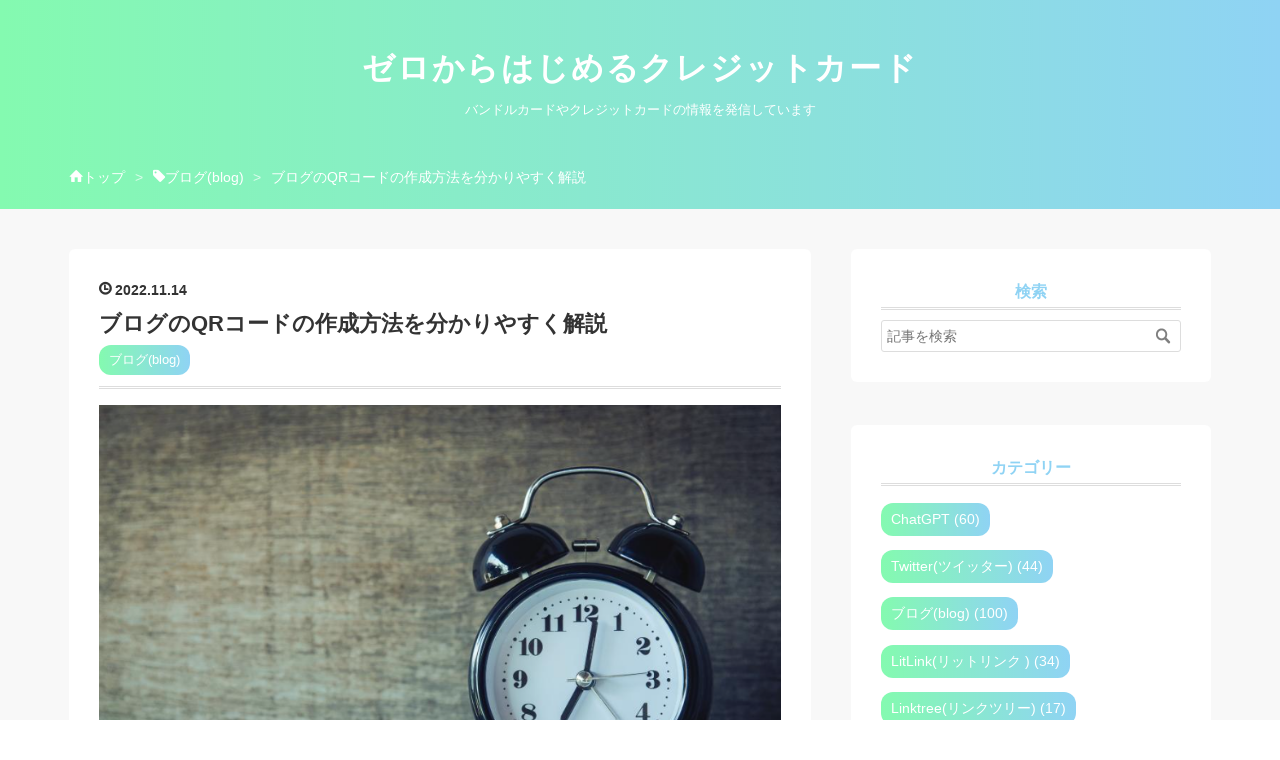

--- FILE ---
content_type: text/html; charset=utf-8
request_url: https://www.zero-pri.com/entry/blog-qrcode
body_size: 11663
content:
<!DOCTYPE html>
<html
  lang="ja"

data-admin-domain="//blog.hatena.ne.jp"
data-admin-origin="https://blog.hatena.ne.jp"
data-author="zero_requiem21"
data-avail-langs="ja en"
data-blog="zero-pri.hateblo.jp"
data-blog-host="zero-pri.hateblo.jp"
data-blog-is-public="1"
data-blog-name="ゼロからはじめるクレジットカード"
data-blog-owner="zero_requiem21"
data-blog-show-ads=""
data-blog-show-sleeping-ads=""
data-blog-uri="https://www.zero-pri.com/"
data-blog-uuid="26003855889446189"
data-blogs-uri-base="https://www.zero-pri.com"
data-brand="pro"
data-data-layer="{&quot;hatenablog&quot;:{&quot;admin&quot;:{},&quot;analytics&quot;:{&quot;brand_property_id&quot;:&quot;&quot;,&quot;measurement_id&quot;:&quot;&quot;,&quot;non_sampling_property_id&quot;:&quot;&quot;,&quot;property_id&quot;:&quot;&quot;,&quot;separated_property_id&quot;:&quot;UA-29716941-24&quot;},&quot;blog&quot;:{&quot;blog_id&quot;:&quot;26003855889446189&quot;,&quot;content_seems_japanese&quot;:&quot;true&quot;,&quot;disable_ads&quot;:&quot;custom_domain&quot;,&quot;enable_ads&quot;:&quot;false&quot;,&quot;enable_keyword_link&quot;:&quot;false&quot;,&quot;entry_show_footer_related_entries&quot;:&quot;true&quot;,&quot;force_pc_view&quot;:&quot;false&quot;,&quot;is_public&quot;:&quot;true&quot;,&quot;is_responsive_view&quot;:&quot;false&quot;,&quot;is_sleeping&quot;:&quot;true&quot;,&quot;lang&quot;:&quot;ja&quot;,&quot;name&quot;:&quot;\u30bc\u30ed\u304b\u3089\u306f\u3058\u3081\u308b\u30af\u30ec\u30b8\u30c3\u30c8\u30ab\u30fc\u30c9&quot;,&quot;owner_name&quot;:&quot;zero_requiem21&quot;,&quot;uri&quot;:&quot;https://www.zero-pri.com/&quot;},&quot;brand&quot;:&quot;pro&quot;,&quot;page_id&quot;:&quot;entry&quot;,&quot;permalink_entry&quot;:{&quot;author_name&quot;:&quot;zero_requiem21&quot;,&quot;categories&quot;:&quot;\u30d6\u30ed\u30b0(blog)&quot;,&quot;character_count&quot;:2826,&quot;date&quot;:&quot;2022-11-14&quot;,&quot;entry_id&quot;:&quot;4207112889936509481&quot;,&quot;first_category&quot;:&quot;\u30d6\u30ed\u30b0(blog)&quot;,&quot;hour&quot;:&quot;0&quot;,&quot;title&quot;:&quot;\u30d6\u30ed\u30b0\u306eQR\u30b3\u30fc\u30c9\u306e\u4f5c\u6210\u65b9\u6cd5\u3092\u5206\u304b\u308a\u3084\u3059\u304f\u89e3\u8aac&quot;,&quot;uri&quot;:&quot;https://www.zero-pri.com/entry/blog-qrcode&quot;},&quot;pro&quot;:&quot;pro&quot;,&quot;router_type&quot;:&quot;blogs&quot;}}"
data-device="pc"
data-dont-recommend-pro="false"
data-global-domain="https://hatena.blog"
data-globalheader-color="b"
data-globalheader-type="pc"
data-has-touch-view="1"
data-help-url="https://help.hatenablog.com"
data-hide-header="1"
data-page="entry"
data-parts-domain="https://hatenablog-parts.com"
data-plus-available="1"
data-pro="true"
data-router-type="blogs"
data-sentry-dsn="https://03a33e4781a24cf2885099fed222b56d@sentry.io/1195218"
data-sentry-environment="production"
data-sentry-sample-rate="0.1"
data-static-domain="https://cdn.blog.st-hatena.com"
data-version="eaea272eb8e81c181a130f9f518cd0"




  data-initial-state="{}"

  >
  <head prefix="og: http://ogp.me/ns# fb: http://ogp.me/ns/fb# article: http://ogp.me/ns/article#">

  

  
  <meta name="viewport" content="width=device-width, initial-scale=1.0" />


  


  

  <meta name="robots" content="max-image-preview:large" />


  <meta charset="utf-8"/>
  <meta http-equiv="X-UA-Compatible" content="IE=7; IE=9; IE=10; IE=11" />
  <title>ブログのQRコードの作成方法を分かりやすく解説 - ゼロからはじめるクレジットカード</title>

  
  <link rel="canonical" href="https://www.zero-pri.com/entry/blog-qrcode"/>



  

<meta itemprop="name" content="ブログのQRコードの作成方法を分かりやすく解説 - ゼロからはじめるクレジットカード"/>

  <meta itemprop="image" content="https://cdn.image.st-hatena.com/image/scale/e978077714053dcac0fdde4ff8b5cf7654b82020/backend=imagemagick;version=1;width=1300/https%3A%2F%2Fcdn-ak.f.st-hatena.com%2Fimages%2Ffotolife%2Fz%2Fzero_requiem21%2F20221110%2F20221110140833.png"/>


  <meta property="og:title" content="ブログのQRコードの作成方法を分かりやすく解説 - ゼロからはじめるクレジットカード"/>
<meta property="og:type" content="article"/>
  <meta property="og:url" content="https://www.zero-pri.com/entry/blog-qrcode"/>

  <meta property="og:image" content="https://cdn.image.st-hatena.com/image/scale/e978077714053dcac0fdde4ff8b5cf7654b82020/backend=imagemagick;version=1;width=1300/https%3A%2F%2Fcdn-ak.f.st-hatena.com%2Fimages%2Ffotolife%2Fz%2Fzero_requiem21%2F20221110%2F20221110140833.png"/>

<meta property="og:image:alt" content="ブログのQRコードの作成方法を分かりやすく解説 - ゼロからはじめるクレジットカード"/>
    <meta property="og:description" content="ブログのQRコードの作成方法はどのように行えばいいの？ あなたは今、このようにお考えですよね。 QRコードを作成すればブログに設置する、SNSで拡散するなどしてブログの集客に活用することができます。 ブログでのQRコードの作成方法がわからないという方に向けて、QRの作成方法から設置まで詳しく解説していきましょう。 ブログのQRコードの作成方法を分かりやすく解説 ブログのQRコードの作成方法は、WordPressと無料ブログでは異なります。 WordPressはQRコードの作成方法を、無料かつスムーズに行えるプラグインがあるため、QRコードの生成からサイドバーへの設置までを一貫して行えます。 一…" />
<meta property="og:site_name" content="ゼロからはじめるクレジットカード"/>

  <meta property="article:published_time" content="2022-11-13T15:00:00Z" />

    <meta property="article:tag" content="ブログ(blog)" />
      <meta name="twitter:card"  content="summary_large_image" />
    <meta name="twitter:image" content="https://cdn.image.st-hatena.com/image/scale/e978077714053dcac0fdde4ff8b5cf7654b82020/backend=imagemagick;version=1;width=1300/https%3A%2F%2Fcdn-ak.f.st-hatena.com%2Fimages%2Ffotolife%2Fz%2Fzero_requiem21%2F20221110%2F20221110140833.png" />  <meta name="twitter:title" content="ブログのQRコードの作成方法を分かりやすく解説 - ゼロからはじめるクレジットカード" />    <meta name="twitter:description" content="ブログのQRコードの作成方法はどのように行えばいいの？ あなたは今、このようにお考えですよね。 QRコードを作成すればブログに設置する、SNSで拡散するなどしてブログの集客に活用することができます。 ブログでのQRコードの作成方法がわからないという方に向けて、QRの作成方法から設置まで詳しく解説していきましょう。 ブロ…" />  <meta name="twitter:app:name:iphone" content="はてなブログアプリ" />
  <meta name="twitter:app:id:iphone" content="583299321" />
  <meta name="twitter:app:url:iphone" content="hatenablog:///open?uri=https%3A%2F%2Fwww.zero-pri.com%2Fentry%2Fblog-qrcode" />
  
    <meta name="description" content="ブログのQRコードの作成方法はどのように行えばいいの？ あなたは今、このようにお考えですよね。 QRコードを作成すればブログに設置する、SNSで拡散するなどしてブログの集客に活用することができます。 ブログでのQRコードの作成方法がわからないという方に向けて、QRの作成方法から設置まで詳しく解説していきましょう。 ブログのQRコードの作成方法を分かりやすく解説 ブログのQRコードの作成方法は、WordPressと無料ブログでは異なります。 WordPressはQRコードの作成方法を、無料かつスムーズに行えるプラグインがあるため、QRコードの生成からサイドバーへの設置までを一貫して行えます。 一…" />
    <meta name="google-site-verification" content="oQN4dagdKT-o3uLPjoQBS3KKj_CsO8Z4FgmY6wCZWUE" />


  
<script
  id="embed-gtm-data-layer-loader"
  data-data-layer-page-specific="{&quot;hatenablog&quot;:{&quot;blogs_permalink&quot;:{&quot;blog_afc_issued&quot;:&quot;false&quot;,&quot;is_author_pro&quot;:&quot;true&quot;,&quot;is_blog_sleeping&quot;:&quot;true&quot;,&quot;entry_afc_issued&quot;:&quot;false&quot;,&quot;has_related_entries_with_elasticsearch&quot;:&quot;true&quot;}}}"
>
(function() {
  function loadDataLayer(elem, attrName) {
    if (!elem) { return {}; }
    var json = elem.getAttribute(attrName);
    if (!json) { return {}; }
    return JSON.parse(json);
  }

  var globalVariables = loadDataLayer(
    document.documentElement,
    'data-data-layer'
  );
  var pageSpecificVariables = loadDataLayer(
    document.getElementById('embed-gtm-data-layer-loader'),
    'data-data-layer-page-specific'
  );

  var variables = [globalVariables, pageSpecificVariables];

  if (!window.dataLayer) {
    window.dataLayer = [];
  }

  for (var i = 0; i < variables.length; i++) {
    window.dataLayer.push(variables[i]);
  }
})();
</script>

<!-- Google Tag Manager -->
<script>(function(w,d,s,l,i){w[l]=w[l]||[];w[l].push({'gtm.start':
new Date().getTime(),event:'gtm.js'});var f=d.getElementsByTagName(s)[0],
j=d.createElement(s),dl=l!='dataLayer'?'&l='+l:'';j.async=true;j.src=
'https://www.googletagmanager.com/gtm.js?id='+i+dl;f.parentNode.insertBefore(j,f);
})(window,document,'script','dataLayer','GTM-P4CXTW');</script>
<!-- End Google Tag Manager -->











  <link rel="shortcut icon" href="https://www.zero-pri.com/icon/favicon">
<link rel="apple-touch-icon" href="https://www.zero-pri.com/icon/touch">
<link rel="icon" sizes="192x192" href="https://www.zero-pri.com/icon/link">

  

<link rel="alternate" type="application/atom+xml" title="Atom" href="https://www.zero-pri.com/feed"/>
<link rel="alternate" type="application/rss+xml" title="RSS2.0" href="https://www.zero-pri.com/rss"/>

  <link rel="alternate" type="application/json+oembed" href="https://hatena.blog/oembed?url=https%3A%2F%2Fwww.zero-pri.com%2Fentry%2Fblog-qrcode&amp;format=json" title="oEmbed Profile of ブログのQRコードの作成方法を分かりやすく解説"/>
<link rel="alternate" type="text/xml+oembed" href="https://hatena.blog/oembed?url=https%3A%2F%2Fwww.zero-pri.com%2Fentry%2Fblog-qrcode&amp;format=xml" title="oEmbed Profile of ブログのQRコードの作成方法を分かりやすく解説"/>
  
  <link rel="author" href="http://www.hatena.ne.jp/zero_requiem21/">

  

  
      <link rel="preload" href="https://cdn-ak.f.st-hatena.com/images/fotolife/z/zero_requiem21/20221110/20221110140833.png" as="image"/>


  
    
<link rel="stylesheet" type="text/css" href="https://cdn.blog.st-hatena.com/css/blog.css?version=eaea272eb8e81c181a130f9f518cd0"/>

    
  <link rel="stylesheet" type="text/css" href="https://usercss.blog.st-hatena.com/blog_style/26003855889446189/d3a77d23233eddfcfff0dd63872b1972563e9b25"/>
  
  

  

  
<script> </script>

  
<style>
  div#google_afc_user,
  div.google-afc-user-container,
  div.google_afc_image,
  div.google_afc_blocklink {
      display: block !important;
  }
</style>


  

  
    <script type="application/ld+json">{"@context":"http://schema.org","@type":"Article","dateModified":"2022-11-14T19:00:09+09:00","datePublished":"2022-11-14T00:00:00+09:00","description":"ブログのQRコードの作成方法はどのように行えばいいの？ あなたは今、このようにお考えですよね。 QRコードを作成すればブログに設置する、SNSで拡散するなどしてブログの集客に活用することができます。 ブログでのQRコードの作成方法がわからないという方に向けて、QRの作成方法から設置まで詳しく解説していきましょう。 ブログのQRコードの作成方法を分かりやすく解説 ブログのQRコードの作成方法は、WordPressと無料ブログでは異なります。 WordPressはQRコードの作成方法を、無料かつスムーズに行えるプラグインがあるため、QRコードの生成からサイドバーへの設置までを一貫して行えます。 一…","headline":"ブログのQRコードの作成方法を分かりやすく解説","image":["https://cdn-ak.f.st-hatena.com/images/fotolife/z/zero_requiem21/20221110/20221110140833.png"],"mainEntityOfPage":{"@id":"https://www.zero-pri.com/entry/blog-qrcode","@type":"WebPage"}}</script>

  

  

  

</head>

  <body class="page-entry enable-top-editarea category-ブログ(blog) globalheader-off globalheader-ng-enabled">
    

<div id="globalheader-container"
  data-brand="hatenablog"
  style="display: none"
  >
  <iframe id="globalheader" height="37" frameborder="0" allowTransparency="true"></iframe>
</div>


  
  
  

  <div id="container">
    <div id="container-inner">
      <header id="blog-title" data-brand="hatenablog">
  <div id="blog-title-inner" >
    <div id="blog-title-content">
      <h1 id="title"><a href="https://www.zero-pri.com/">ゼロからはじめるクレジットカード</a></h1>
      
        <h2 id="blog-description">バンドルカードやクレジットカードの情報を発信しています</h2>
      
    </div>
  </div>
</header>

      
  <div id="top-editarea">
    <style type="text/css">

.footer { display: none; }

</style>
  </div>


      
          <div id="top-box">
    <div class="breadcrumb" data-test-id="breadcrumb">
      <div class="breadcrumb-inner">
        <a class="breadcrumb-link" href="https://www.zero-pri.com/"><span>トップ</span></a>          <span class="breadcrumb-gt">&gt;</span>          <span class="breadcrumb-child">            <a class="breadcrumb-child-link" href="https://www.zero-pri.com/archive/category/%E3%83%96%E3%83%AD%E3%82%B0%28blog%29"><span>ブログ(blog)</span></a>          </span>            <span class="breadcrumb-gt">&gt;</span>          <span class="breadcrumb-child">            <span>ブログのQRコードの作成方法を分かりやすく解説</span>          </span>      </div>
    </div>
  </div>
  <script type="application/ld+json" class="test-breadcrumb-json-ld">
    {"@context":"http://schema.org","@type":"BreadcrumbList","itemListElement":[{"item":{"@id":"https://www.zero-pri.com/","name":"トップ"},"@type":"ListItem","position":1},{"position":2,"@type":"ListItem","item":{"@id":"https://www.zero-pri.com/archive/category/%E3%83%96%E3%83%AD%E3%82%B0%28blog%29","name":"ブログ(blog)"}}]}
  </script>
      
      




<div id="content" class="hfeed"
  
  >
  <div id="content-inner">
    <div id="wrapper">
      <div id="main">
        <div id="main-inner">
          

          



          
  
  <!-- google_ad_section_start -->
  <!-- rakuten_ad_target_begin -->
  
  
  

  

  
    
      
        <article class="entry hentry test-hentry js-entry-article date-first autopagerize_page_element chars-3200 words-100 mode-html entry-odd" id="entry-4207112889936509481" data-keyword-campaign="" data-uuid="4207112889936509481" data-publication-type="entry">
  <div class="entry-inner">
    <header class="entry-header">
  
    <div class="date entry-date first">
    <a href="https://www.zero-pri.com/archive/2022/11/14" rel="nofollow">
      <time datetime="2022-11-13T15:00:00Z" title="2022-11-13T15:00:00Z">
        <span class="date-year">2022</span><span class="hyphen">-</span><span class="date-month">11</span><span class="hyphen">-</span><span class="date-day">14</span>
      </time>
    </a>
      </div>
  <h1 class="entry-title">
  <a href="https://www.zero-pri.com/entry/blog-qrcode" class="entry-title-link bookmark">ブログのQRコードの作成方法を分かりやすく解説</a>
</h1>

  
  

  <div class="entry-categories categories">
    
    <a href="https://www.zero-pri.com/archive/category/%E3%83%96%E3%83%AD%E3%82%B0%28blog%29" class="entry-category-link category-ブログ(blog)">ブログ(blog)</a>
    
  </div>


  

  

</header>

    


    <div class="entry-content hatenablog-entry">
  
    <p><img src="https://cdn-ak.f.st-hatena.com/images/fotolife/z/zero_requiem21/20221110/20221110140833.png" width="837" height="557" loading="lazy" title="" class="hatena-fotolife" itemprop="image" /></p>
<p>ブログのQRコードの作成方法はどのように行えばいいの？</p>
<p>あなたは今、このようにお考えですよね。</p>
<p>QRコードを作成すればブログに設置する、SNSで拡散するなどしてブログの集客に活用することができます。</p>
<p>ブログでのQRコードの作成方法がわからないという方に向けて、QRの作成方法から設置まで詳しく解説していきましょう。</p>
<h2 id="ブログのQRコードの作成方法を分かりやすく解説">ブログのQRコードの作成方法を分かりやすく解説</h2>
<p>ブログのQRコードの作成方法は、WordPressと無料ブログでは異なります。</p>
<p>WordPressはQRコードの作成方法を、無料かつスムーズに行えるプラグインがあるため、QRコードの生成からサイドバーへの設置までを一貫して行えます。</p>
<p>一方無料ブログは、外部のサービスでQRコードを生成して、ダウンロードした画像をブログのサイドバーに設置するという流れで行います。</p>
<h3 id="ブログのQRコードの作成方法">ブログのQRコードの作成方法</h3>
<p>ブログ「WordPress」におけるQRコードの作成方法を手順に沿ってみていきましょう。</p>
<ul>
<li>手順1.WordPress管理画面からQR Redirectorをインストール</li>
<li>手順2.プラグインの管理画面の「Add QR Redirect」からQRコードを生成する</li>
</ul>
<h4 id="手順1WordPressにQR-Redirectorをインストール">手順1.WordPressにQR Redirectorをインストール</h4>
<p>WordPressの管理画面から「プラグイン」をクリックして「新規追加」から「QR Redirector」を検索して、インストールします。</p>
<h4 id="手順2プラグインの管理画面Add-QR-RedirectからQRコードを生成">手順2.プラグインの管理画面「Add QR Redirect」からQRコードを生成</h4>
<p>WordPressの管理画面から「QR Redirector」をクリックし、プラグインの管理画面のメニューにある「Add QR Redirect」に進みます。</p>
<p>QRコードとリダイレクトの生成画面を開いたら、この画面でパーマリンクの設定とリダイレクト先のURLを登録しましょう。</p>
<p>パーマリンクにはブログ上のQRコードのURLを、リダイレクト先はブログのトップページのURLなど、QRコードをスキャンして表示できるページを設定します。</p>
<p>他にはエラー訂正レベルや、QRコードのサイズも設定してカスタマイズでき、QRコードの上部にはショートコードも作成されます。</p>
<p>QRコード情報の設定を完了したら、画面右側の「更新」をクリックして、QRコードの生成は完了します。</p>
<h3 id="ブログのQRコードの設置方法">ブログのQRコードの設置方法</h3>
<p>つづいてブログ「WordPress」のQRコードのサイドバーへの設置方法を手順に沿ってみていきます。</p>
<p>WordPressの管理画面「外観」から「ウイジェット」に進みます。</p>
<p>サイドバーウィジェットの「テキスト」にQRコードなどと入力、「内容」にコピーしたQRコードのショートコードをペースト、最後に「保存」をクリックして完了します。</p>
<p>なおブログの記事内でのQRコードの設置方法も、同じくショートコードを貼り付ければ行うことができます。</p>
<h3 id="無料ブログのQRコードの作成方法">無料ブログのQRコードの作成方法</h3>
<p>ブログに設置するQRコードの作成方法を手順に沿ってみていきましょう。</p>
<ul>
<li>手順1.ブログのURLをコピーする</li>
<li>手順2.「作成する」をクリックしコピーしたURLをペーストしてQRコードを生成する</li>
<li>手順3.「ダウンロードする」をクリック</li>
<li>手順4.ブログのサイドバーにQRコードを設置する</li>
</ul>
<h4 id="手順1ブログのURLをコピー">手順1.ブログのURLをコピー</h4>
<p>下準備としてブログのURLをコピーします。</p>
<h4 id="手順2QRコードを生成する">手順2.QRコードを生成する</h4>
<p>QRのススメというサービスの「URLをQRコードに」を使用します。</p>
<p>まず「作成する」をクリックします。 コピーしたURLをペーストして「作成する」をクリックし、ブログのQRコードを生成しましょう。</p>
<p>生成したQRコードのサイズ、ドットの色、背景の色、ドットの形、ファイル形式をカスタマイズできますので、ブログに合うように調整します。</p>
<h4 id="手順3QRコードをダウンロードする">手順3.QRコードをダウンロードする</h4>
<p>「ダウンロードする」をクリックします。</p>
<p>QRコードはファイルとしてダウンロードされるので、QRコードを右クリックして「名前を付けて保存」からPCに保存しましょう。</p>
<h4 id="手順4ブログのサイドバーにQRコードを設置する">手順4.ブログのサイドバーにQRコードを設置する</h4>
<p>QRコードのサイドバーへの設置方法は、各サービスで異なるためマニュアルを参考にしてください。</p>
<p>アメブロでは「ブログの管理」画面から「設定・管理」に進み「サイドバーの設定」のメニューから進めてください。</p>
<h3 id="ブログのQRコードの作成方法に関するよくある質問">ブログのQRコードの作成方法に関するよくある質問</h3>
<h4 id="WordPressではQRコードの作成方法にプラグインと外部サービスのどちらを使うべき">WordPressではQRコードの作成方法に、プラグインと外部サービスのどちらを使うべき？</h4>
<p>プラグインのほうが圧倒的に便利ですが、プラグインの多用でブログが重くなるというリスクがあります。</p>
<p>こちらでは無料のプラグインを解説しましたが、有料のプラグインは費用がかかりますのでご注意ください。</p>
<p>外部のQRコードは利用規約がありますので、ダウンロードが認められていないサービスの場合は利用できません。</p>
<p>どちらのQRコードをブログで利用するのかは、個々の判断で行いましょう。</p>
<h4 id="QRコードからのアクセスは計測できる">QRコードからのアクセスは計測できる？</h4>
<p>こちらで解説したプラグインとサービスでは、QRコードからブログへのアクセスを計測できます。</p>
<p>WordPressのQR Redirectorはリダイレクトを利用しているので、QRコードを読み取って誘導した回数も計測できますが、無料ブログで紹介したサービスは「短縮QRコード」で利用できるようです。</p>
<p>ブログのアクセス分析のデータとして利用できるため、活用すると便利です。</p>
<h4 id="サービスが提供を終了するとQRコードは使えなくなるリスクがある">サービスが提供を終了するとQRコードは使えなくなるリスクがある？</h4>
<p>プラグインやサービスが提供を終了すると、ブログでQRコードを使えなくなるおそれがあります。</p>
<p>サービスによっては、ダウンロードして利用することも許可しているケースもため、利用規約の指示にしたがい問題がなければQRコードを保存しておくと便利です。</p>
<p>もしダウンロードできなかったとしても、あらたに他のサービスでQRコードを作成すれば問題は解決されるでしょう。</p>
<h4 id="QRコードの作成にあたりその他の注意点は">QRコードの作成にあたりその他の注意点は？</h4>
<p>QRコードのサービスを利用する場合は、商用利用できるのかを確認してからブログで使いましょう。</p>
<p>またサービスによっては、QRコードのダウンロードするか、埋め込みタグを利用するかのどちら一方でなければブログに設置しなければいけないなどのルールが決まっています。</p>
<p>サービスを利用する前に、QRコードの利用規約を確認したうえでルールに沿ってご利用ください。</p>
<h2 id="ブログのQRコードの作成方法を分かりやすく解説まとめ">ブログのQRコードの作成方法を分かりやすく解説まとめ</h2>
<p>ブログのQRコードの作成方法について解説しました。</p>
<p>WordPressはプラグインを利用すれば簡単にQRコードの作成から設置まで行えます。</p>
<p>無料ブログの場合は、利用規約を守って外部のサービスのQRコードを利用しましょう。</p>
    
    




    

  
</div>

    
  <footer class="entry-footer">
    
    <div class="entry-tags-wrapper">
  <div class="entry-tags">  </div>
</div>

    <p class="entry-footer-section track-inview-by-gtm" data-gtm-track-json="{&quot;area&quot;: &quot;finish_reading&quot;}">
  <span class="author vcard"><span class="fn" data-load-nickname="1" data-user-name="zero_requiem21" >zero_requiem21</span></span>
  <span class="entry-footer-time"><a href="https://www.zero-pri.com/entry/blog-qrcode"><time data-relative datetime="2022-11-13T15:00:00Z" title="2022-11-13T15:00:00Z" class="updated">2022-11-14 00:00</time></a></span>
  
  
  
</p>

    

    
<div class="social-buttons">
  
  
    <div class="social-button-item">
      <a href="https://b.hatena.ne.jp/entry/s/www.zero-pri.com/entry/blog-qrcode" class="hatena-bookmark-button" data-hatena-bookmark-url="https://www.zero-pri.com/entry/blog-qrcode" data-hatena-bookmark-layout="vertical-balloon" data-hatena-bookmark-lang="ja" title="この記事をはてなブックマークに追加"><img src="https://b.st-hatena.com/images/entry-button/button-only.gif" alt="この記事をはてなブックマークに追加" width="20" height="20" style="border: none;" /></a>
    </div>
  
  
    <div class="social-button-item">
      <div class="fb-share-button" data-layout="box_count" data-href="https://www.zero-pri.com/entry/blog-qrcode"></div>
    </div>
  
  
    
    
    <div class="social-button-item">
      <a
          class="entry-share-button entry-share-button-twitter test-share-button-twitter"
          href="https://x.com/intent/tweet?text=%E3%83%96%E3%83%AD%E3%82%B0%E3%81%AEQR%E3%82%B3%E3%83%BC%E3%83%89%E3%81%AE%E4%BD%9C%E6%88%90%E6%96%B9%E6%B3%95%E3%82%92%E5%88%86%E3%81%8B%E3%82%8A%E3%82%84%E3%81%99%E3%81%8F%E8%A7%A3%E8%AA%AC+-+%E3%82%BC%E3%83%AD%E3%81%8B%E3%82%89%E3%81%AF%E3%81%98%E3%82%81%E3%82%8B%E3%82%AF%E3%83%AC%E3%82%B8%E3%83%83%E3%83%88%E3%82%AB%E3%83%BC%E3%83%89&amp;url=https%3A%2F%2Fwww.zero-pri.com%2Fentry%2Fblog-qrcode"
          title="X（Twitter）で投稿する"
        ></a>
    </div>
  
  
    <div class="social-button-item">
      
      <a href="http://www.tumblr.com/share" data-hatenablog-tumblr-share-button data-share-url="https://www.zero-pri.com/entry/blog-qrcode" data-share-title="ブログのQRコードの作成方法を分かりやすく解説 - ゼロからはじめるクレジットカード" title="Share on Tumblr" style="display:inline-block; text-indent:-9999px; overflow:hidden; width:81px; height:20px; background:url('https://platform.tumblr.com/v1/share_1.png') top left no-repeat transparent; vertical-align: top;">Share on Tumblr</a>
    </div>
  
  
  
  
  
</div>

    

    <div class="customized-footer">
      

        

          <div class="entry-footer-modules" id="entry-footer-secondary-modules">      
<div class="hatena-module hatena-module-related-entries" >
      
  <!-- Hatena-Epic-has-related-entries-with-elasticsearch:true -->
  <div class="hatena-module-title">
    関連記事
  </div>
  <div class="hatena-module-body">
    <ul class="related-entries hatena-urllist urllist-with-thumbnails">
  
  
    
    <li class="urllist-item related-entries-item">
      <div class="urllist-item-inner related-entries-item-inner">
        
          
                      <div class="urllist-date-link related-entries-date-link">
  <a href="https://www.zero-pri.com/archive/2023/04/15" rel="nofollow">
    <time datetime="2023-04-14T15:00:00Z" title="2023年4月15日">
      2023-04-15
    </time>
  </a>
</div>

          <a href="https://www.zero-pri.com/entry/twitter-qrcode" class="urllist-title-link related-entries-title-link  urllist-title related-entries-title">Twitter(ツイッター)のQRコードの作り方を分かりやすく解説</a>




          
          

                      <div class="urllist-entry-body related-entries-entry-body">Twitter(ツイッター)のQRコードの作り方はどのようにやればいい…</div>
      </div>
    </li>
  
    
    <li class="urllist-item related-entries-item">
      <div class="urllist-item-inner related-entries-item-inner">
        
          
                      <a class="urllist-image-link related-entries-image-link" href="https://www.zero-pri.com/entry/litlink-qr">
  <img alt="LitLink (リットリンク)のQRコードの作り方を分かりやすく解説" src="https://cdn.image.st-hatena.com/image/square/e3cb9f5dc2d4fff479468a3e2be4fce094a3ef32/backend=imagemagick;height=100;version=1;width=100/https%3A%2F%2Fcdn-ak.f.st-hatena.com%2Fimages%2Ffotolife%2Fz%2Fzero_requiem21%2F20230109%2F20230109185238.png" class="urllist-image related-entries-image" title="LitLink (リットリンク)のQRコードの作り方を分かりやすく解説" width="100" height="100" loading="lazy">
</a>
            <div class="urllist-date-link related-entries-date-link">
  <a href="https://www.zero-pri.com/archive/2023/01/19" rel="nofollow">
    <time datetime="2023-01-18T15:00:00Z" title="2023年1月19日">
      2023-01-19
    </time>
  </a>
</div>

          <a href="https://www.zero-pri.com/entry/litlink-qr" class="urllist-title-link related-entries-title-link  urllist-title related-entries-title">LitLink (リットリンク)のQRコードの作り方を分かりやすく解説</a>




          
          

                      <div class="urllist-entry-body related-entries-entry-body">LitLink (リットリンク)のQRコードの作り方はどのようにすれば…</div>
      </div>
    </li>
  
    
    <li class="urllist-item related-entries-item">
      <div class="urllist-item-inner related-entries-item-inner">
        
          
                      <a class="urllist-image-link related-entries-image-link" href="https://www.zero-pri.com/entry/blog-sitemap">
  <img alt="ブログのサイトマップを分かりやすく解説" src="https://cdn.image.st-hatena.com/image/square/f003aecbea85ac61443be02da0e5b61e4f98c7fa/backend=imagemagick;height=100;version=1;width=100/https%3A%2F%2Fcdn-ak.f.st-hatena.com%2Fimages%2Ffotolife%2Fz%2Fzero_requiem21%2F20221110%2F20221110140833.png" class="urllist-image related-entries-image" title="ブログのサイトマップを分かりやすく解説" width="100" height="100" loading="lazy">
</a>
            <div class="urllist-date-link related-entries-date-link">
  <a href="https://www.zero-pri.com/archive/2023/01/09" rel="nofollow">
    <time datetime="2023-01-08T15:00:00Z" title="2023年1月9日">
      2023-01-09
    </time>
  </a>
</div>

          <a href="https://www.zero-pri.com/entry/blog-sitemap" class="urllist-title-link related-entries-title-link  urllist-title related-entries-title">ブログのサイトマップを分かりやすく解説</a>




          
          

                      <div class="urllist-entry-body related-entries-entry-body">ブログのサイトマップってなに？ サイトマップにはどのような役…</div>
      </div>
    </li>
  
    
    <li class="urllist-item related-entries-item">
      <div class="urllist-item-inner related-entries-item-inner">
        
          
                      <a class="urllist-image-link related-entries-image-link" href="https://www.zero-pri.com/entry/blog-toiawase-form">
  <img alt="ブログの問い合わせフォームは必要か？を分かりやすく解説" src="https://cdn.image.st-hatena.com/image/square/f003aecbea85ac61443be02da0e5b61e4f98c7fa/backend=imagemagick;height=100;version=1;width=100/https%3A%2F%2Fcdn-ak.f.st-hatena.com%2Fimages%2Ffotolife%2Fz%2Fzero_requiem21%2F20221110%2F20221110140833.png" class="urllist-image related-entries-image" title="ブログの問い合わせフォームは必要か？を分かりやすく解説" width="100" height="100" loading="lazy">
</a>
            <div class="urllist-date-link related-entries-date-link">
  <a href="https://www.zero-pri.com/archive/2022/12/02" rel="nofollow">
    <time datetime="2022-12-01T15:00:00Z" title="2022年12月2日">
      2022-12-02
    </time>
  </a>
</div>

          <a href="https://www.zero-pri.com/entry/blog-toiawase-form" class="urllist-title-link related-entries-title-link  urllist-title related-entries-title">ブログの問い合わせフォームは必要か？を分かりやすく解説</a>




          
          

                      <div class="urllist-entry-body related-entries-entry-body">ブログの問い合わせフォームは必要か？ 個人ブログだから問い合…</div>
      </div>
    </li>
  
    
    <li class="urllist-item related-entries-item">
      <div class="urllist-item-inner related-entries-item-inner">
        
          
                      <a class="urllist-image-link related-entries-image-link" href="https://www.zero-pri.com/entry/blog-emoji">
  <img alt="ブログの絵文字の使い方を分かりやすく解説" src="https://cdn.image.st-hatena.com/image/square/f003aecbea85ac61443be02da0e5b61e4f98c7fa/backend=imagemagick;height=100;version=1;width=100/https%3A%2F%2Fcdn-ak.f.st-hatena.com%2Fimages%2Ffotolife%2Fz%2Fzero_requiem21%2F20221110%2F20221110140833.png" class="urllist-image related-entries-image" title="ブログの絵文字の使い方を分かりやすく解説" width="100" height="100" loading="lazy">
</a>
            <div class="urllist-date-link related-entries-date-link">
  <a href="https://www.zero-pri.com/archive/2022/11/15" rel="nofollow">
    <time datetime="2022-11-14T15:00:00Z" title="2022年11月15日">
      2022-11-15
    </time>
  </a>
</div>

          <a href="https://www.zero-pri.com/entry/blog-emoji" class="urllist-title-link related-entries-title-link  urllist-title related-entries-title">ブログの絵文字の使い方を分かりやすく解説</a>




          
          

                      <div class="urllist-entry-body related-entries-entry-body">ブログの絵文字の使い方は、どのようにすればいいの？ いつも使…</div>
      </div>
    </li>
  
</ul>

  </div>
</div>
  </div>
        

      
    </div>
    

  </footer>

  </div>
</article>

      
      
    
  

  
  <!-- rakuten_ad_target_end -->
  <!-- google_ad_section_end -->
  
  
  
  <div class="pager pager-permalink permalink">
    
      
      <span class="pager-prev">
        <a href="https://www.zero-pri.com/entry/blog-wordpress-muzukashi" rel="prev">
          <span class="pager-arrow">&laquo; </span>
          ブログのワードプレスが難しい原因と解決…
        </a>
      </span>
    
    
      
      <span class="pager-next">
        <a href="https://www.zero-pri.com/entry/blog-lp-tsukurikata" rel="next">
          ブログのLPの作り方を分かりやすく解説
          <span class="pager-arrow"> &raquo;</span>
        </a>
      </span>
    
  </div>


  



        </div>
      </div>

      <aside id="box1">
  <div id="box1-inner">
  </div>
</aside>

    </div><!-- #wrapper -->

    
<aside id="box2">
  
  <div id="box2-inner">
    
      <div class="hatena-module hatena-module-search-box">
  <div class="hatena-module-title">
    検索
  </div>
  <div class="hatena-module-body">
    <form class="search-form" role="search" action="https://www.zero-pri.com/search" method="get">
  <input type="text" name="q" class="search-module-input" value="" placeholder="記事を検索" required>
  <input type="submit" value="検索" class="search-module-button" />
</form>

  </div>
</div>

    
      

<div class="hatena-module hatena-module-category">
  <div class="hatena-module-title">
    カテゴリー
  </div>
  <div class="hatena-module-body">
    <ul class="hatena-urllist">
      
        <li>
          <a href="https://www.zero-pri.com/archive/category/ChatGPT" class="category-ChatGPT">
            ChatGPT (60)
          </a>
        </li>
      
        <li>
          <a href="https://www.zero-pri.com/archive/category/Twitter%28%E3%83%84%E3%82%A4%E3%83%83%E3%82%BF%E3%83%BC%29" class="category-Twitter(ツイッター)">
            Twitter(ツイッター) (44)
          </a>
        </li>
      
        <li>
          <a href="https://www.zero-pri.com/archive/category/%E3%83%96%E3%83%AD%E3%82%B0%28blog%29" class="category-ブログ(blog)">
            ブログ(blog) (100)
          </a>
        </li>
      
        <li>
          <a href="https://www.zero-pri.com/archive/category/LitLink%28%E3%83%AA%E3%83%83%E3%83%88%E3%83%AA%E3%83%B3%E3%82%AF%20%29" class="category-LitLink(リットリンク-)">
            LitLink(リットリンク ) (34)
          </a>
        </li>
      
        <li>
          <a href="https://www.zero-pri.com/archive/category/Linktree%28%E3%83%AA%E3%83%B3%E3%82%AF%E3%83%84%E3%83%AA%E3%83%BC%29" class="category-Linktree(リンクツリー)">
            Linktree(リンクツリー) (17)
          </a>
        </li>
      
        <li>
          <a href="https://www.zero-pri.com/archive/category/note%28%E3%83%8E%E3%83%BC%E3%83%88%29" class="category-note(ノート)">
            note(ノート) (22)
          </a>
        </li>
      
        <li>
          <a href="https://www.zero-pri.com/archive/category/%E3%83%90%E3%83%B3%E3%83%89%E3%83%AB%E3%82%AB%E3%83%BC%E3%83%89%28VANDLE%20CARD%29" class="category-バンドルカード(VANDLE-CARD)">
            バンドルカード(VANDLE CARD) (28)
          </a>
        </li>
      
    </ul>
  </div>
</div>

    
      <div class="hatena-module hatena-module-recent-entries ">
  <div class="hatena-module-title">
    <a href="https://www.zero-pri.com/archive">
      最新記事
    </a>
  </div>
  <div class="hatena-module-body">
    <ul class="recent-entries hatena-urllist urllist-with-thumbnails">
  
  
    
    <li class="urllist-item recent-entries-item">
      <div class="urllist-item-inner recent-entries-item-inner">
        
          
          
          <a href="https://www.zero-pri.com/entry/chatgpt-jinkakukeisei" class="urllist-title-link recent-entries-title-link  urllist-title recent-entries-title">ChatGPTの人格形成と人格設定を分かりやすく解説</a>




          
                      <div class="urllist-categories recent-entries-categories">    <a class="urllist-category-link recent-entries-category-link category-ChatGPT" href="https://www.zero-pri.com/archive/category/ChatGPT">
      ChatGPT
    </a>
</div>


                </div>
    </li>
  
    
    <li class="urllist-item recent-entries-item">
      <div class="urllist-item-inner recent-entries-item-inner">
        
          
          
          <a href="https://www.zero-pri.com/entry/chatgpt-gazouninsyou" class="urllist-title-link recent-entries-title-link  urllist-title recent-entries-title">ChatGPTの画像入力と画像認識・画像生成を分かりやすく解説</a>




          
                      <div class="urllist-categories recent-entries-categories">    <a class="urllist-category-link recent-entries-category-link category-ChatGPT" href="https://www.zero-pri.com/archive/category/ChatGPT">
      ChatGPT
    </a>
</div>


                </div>
    </li>
  
    
    <li class="urllist-item recent-entries-item">
      <div class="urllist-item-inner recent-entries-item-inner">
        
          
          
          <a href="https://www.zero-pri.com/entry/chatgpt-file-yomikomi" class="urllist-title-link recent-entries-title-link  urllist-title recent-entries-title">ChatGPTのファイル読み込みを分かりやすく解説</a>




          
                      <div class="urllist-categories recent-entries-categories">    <a class="urllist-category-link recent-entries-category-link category-ChatGPT" href="https://www.zero-pri.com/archive/category/ChatGPT">
      ChatGPT
    </a>
</div>


                </div>
    </li>
  
    
    <li class="urllist-item recent-entries-item">
      <div class="urllist-item-inner recent-entries-item-inner">
        
          
          
          <a href="https://www.zero-pri.com/entry/chatgpt-youtube-youyaku" class="urllist-title-link recent-entries-title-link  urllist-title recent-entries-title">ChatGPTのYoutubeの要約を分かりやすく解説</a>




          
                      <div class="urllist-categories recent-entries-categories">    <a class="urllist-category-link recent-entries-category-link category-ChatGPT" href="https://www.zero-pri.com/archive/category/ChatGPT">
      ChatGPT
    </a>
</div>


                </div>
    </li>
  
    
    <li class="urllist-item recent-entries-item">
      <div class="urllist-item-inner recent-entries-item-inner">
        
          
          
          <a href="https://www.zero-pri.com/entry/chatgpt-eibuntensaku" class="urllist-title-link recent-entries-title-link  urllist-title recent-entries-title">ChatGPTの英文添削と英文校正を分かりやすく解説</a>




          
                      <div class="urllist-categories recent-entries-categories">    <a class="urllist-category-link recent-entries-category-link category-ChatGPT" href="https://www.zero-pri.com/archive/category/ChatGPT">
      ChatGPT
    </a>
</div>


                </div>
    </li>
  
    
    <li class="urllist-item recent-entries-item">
      <div class="urllist-item-inner recent-entries-item-inner">
        
          
          
          <a href="https://www.zero-pri.com/entry/chatgpt-jyouzu-tsukaikata" class="urllist-title-link recent-entries-title-link  urllist-title recent-entries-title">ChatGPTの上手い使い方を分かりやすく解説</a>




          
                      <div class="urllist-categories recent-entries-categories">    <a class="urllist-category-link recent-entries-category-link category-ChatGPT" href="https://www.zero-pri.com/archive/category/ChatGPT">
      ChatGPT
    </a>
</div>


                </div>
    </li>
  
    
    <li class="urllist-item recent-entries-item">
      <div class="urllist-item-inner recent-entries-item-inner">
        
          
          
          <a href="https://www.zero-pri.com/entry/chatgpt-shortcut" class="urllist-title-link recent-entries-title-link  urllist-title recent-entries-title">ChatGPTのiPhoneのショートカットを分かりやすく解説</a>




          
                      <div class="urllist-categories recent-entries-categories">    <a class="urllist-category-link recent-entries-category-link category-ChatGPT" href="https://www.zero-pri.com/archive/category/ChatGPT">
      ChatGPT
    </a>
</div>


                </div>
    </li>
  
    
    <li class="urllist-item recent-entries-item">
      <div class="urllist-item-inner recent-entries-item-inner">
        
          
          
          <a href="https://www.zero-pri.com/entry/chatgpt-onseikaiwa" class="urllist-title-link recent-entries-title-link  urllist-title recent-entries-title">ChatGPTの音声会話を分かりやすく解説</a>




          
                      <div class="urllist-categories recent-entries-categories">    <a class="urllist-category-link recent-entries-category-link category-ChatGPT" href="https://www.zero-pri.com/archive/category/ChatGPT">
      ChatGPT
    </a>
</div>


                </div>
    </li>
  
    
    <li class="urllist-item recent-entries-item">
      <div class="urllist-item-inner recent-entries-item-inner">
        
          
          
          <a href="https://www.zero-pri.com/entry/chatgpt--chrome-kakuchoukinou_2" class="urllist-title-link recent-entries-title-link  urllist-title recent-entries-title">ChatGPTのChrome拡張機能を分かりやすく解説</a>




          
                      <div class="urllist-categories recent-entries-categories">    <a class="urllist-category-link recent-entries-category-link category-ChatGPT" href="https://www.zero-pri.com/archive/category/ChatGPT">
      ChatGPT
    </a>
</div>


                </div>
    </li>
  
    
    <li class="urllist-item recent-entries-item">
      <div class="urllist-item-inner recent-entries-item-inner">
        
          
          
          <a href="https://www.zero-pri.com/entry/chaygpt-error" class="urllist-title-link recent-entries-title-link  urllist-title recent-entries-title">ChatGPTがエラーで使えない原因と解決方法を分かりやすく解説</a>




          
                      <div class="urllist-categories recent-entries-categories">    <a class="urllist-category-link recent-entries-category-link category-ChatGPT" href="https://www.zero-pri.com/archive/category/ChatGPT">
      ChatGPT
    </a>
</div>


                </div>
    </li>
  
</ul>

      </div>
</div>

    
      
<div class="hatena-module hatena-module-related-entries" >
  
  <div class="hatena-module-title">
    関連記事
  </div>
  <div class="hatena-module-body">
    <ul class="related-entries hatena-urllist urllist-with-thumbnails">
  
  
    
    <li class="urllist-item related-entries-item">
      <div class="urllist-item-inner related-entries-item-inner">
        
          
                      <a class="urllist-image-link related-entries-image-link" href="https://www.zero-pri.com/entry/blog-baner-koukoku">
  <img alt="ブログのバナー広告を分かりやすく解説" src="https://cdn.image.st-hatena.com/image/square/f003aecbea85ac61443be02da0e5b61e4f98c7fa/backend=imagemagick;height=100;version=1;width=100/https%3A%2F%2Fcdn-ak.f.st-hatena.com%2Fimages%2Ffotolife%2Fz%2Fzero_requiem21%2F20221110%2F20221110140833.png" class="urllist-image related-entries-image" title="ブログのバナー広告を分かりやすく解説" width="100" height="100" loading="lazy">
</a>

          <a href="https://www.zero-pri.com/entry/blog-baner-koukoku" class="urllist-title-link related-entries-title-link  urllist-title related-entries-title">ブログのバナー広告を分かりやすく解説</a>




          
                      <div class="urllist-categories related-entries-categories">    <a class="urllist-category-link related-entries-category-link category-ブログ(blog)" href="https://www.zero-pri.com/archive/category/%E3%83%96%E3%83%AD%E3%82%B0%28blog%29">
      ブログ(blog)
    </a>
</div>


                </div>
    </li>
  
    
    <li class="urllist-item related-entries-item">
      <div class="urllist-item-inner related-entries-item-inner">
        
          
                      <a class="urllist-image-link related-entries-image-link" href="https://www.zero-pri.com/entry/blog-koukou-syurui">
  <img alt="ブログの広告の種類を分かりやすく解説" src="https://cdn.image.st-hatena.com/image/square/f003aecbea85ac61443be02da0e5b61e4f98c7fa/backend=imagemagick;height=100;version=1;width=100/https%3A%2F%2Fcdn-ak.f.st-hatena.com%2Fimages%2Ffotolife%2Fz%2Fzero_requiem21%2F20221110%2F20221110140833.png" class="urllist-image related-entries-image" title="ブログの広告の種類を分かりやすく解説" width="100" height="100" loading="lazy">
</a>

          <a href="https://www.zero-pri.com/entry/blog-koukou-syurui" class="urllist-title-link related-entries-title-link  urllist-title related-entries-title">ブログの広告の種類を分かりやすく解説</a>




          
                      <div class="urllist-categories related-entries-categories">    <a class="urllist-category-link related-entries-category-link category-ブログ(blog)" href="https://www.zero-pri.com/archive/category/%E3%83%96%E3%83%AD%E3%82%B0%28blog%29">
      ブログ(blog)
    </a>
</div>


                </div>
    </li>
  
    
    <li class="urllist-item related-entries-item">
      <div class="urllist-item-inner related-entries-item-inner">
        
          
                      <a class="urllist-image-link related-entries-image-link" href="https://www.zero-pri.com/entry/blog-zaxtuki-toxtuka">
  <img alt="ブログの雑記と特化のおすすめを分かりやすく解説" src="https://cdn.image.st-hatena.com/image/square/f003aecbea85ac61443be02da0e5b61e4f98c7fa/backend=imagemagick;height=100;version=1;width=100/https%3A%2F%2Fcdn-ak.f.st-hatena.com%2Fimages%2Ffotolife%2Fz%2Fzero_requiem21%2F20221110%2F20221110140833.png" class="urllist-image related-entries-image" title="ブログの雑記と特化のおすすめを分かりやすく解説" width="100" height="100" loading="lazy">
</a>

          <a href="https://www.zero-pri.com/entry/blog-zaxtuki-toxtuka" class="urllist-title-link related-entries-title-link  urllist-title related-entries-title">ブログの雑記と特化のおすすめを分かりやすく解説</a>




          
                      <div class="urllist-categories related-entries-categories">    <a class="urllist-category-link related-entries-category-link category-ブログ(blog)" href="https://www.zero-pri.com/archive/category/%E3%83%96%E3%83%AD%E3%82%B0%28blog%29">
      ブログ(blog)
    </a>
</div>


                </div>
    </li>
  
    
    <li class="urllist-item related-entries-item">
      <div class="urllist-item-inner related-entries-item-inner">
        
          
                      <a class="urllist-image-link related-entries-image-link" href="https://www.zero-pri.com/entry/blog-kasegenai">
  <img alt="ブログはもう稼げない？を分かりやすく解説" src="https://cdn.image.st-hatena.com/image/square/f003aecbea85ac61443be02da0e5b61e4f98c7fa/backend=imagemagick;height=100;version=1;width=100/https%3A%2F%2Fcdn-ak.f.st-hatena.com%2Fimages%2Ffotolife%2Fz%2Fzero_requiem21%2F20221110%2F20221110140833.png" class="urllist-image related-entries-image" title="ブログはもう稼げない？を分かりやすく解説" width="100" height="100" loading="lazy">
</a>

          <a href="https://www.zero-pri.com/entry/blog-kasegenai" class="urllist-title-link related-entries-title-link  urllist-title related-entries-title">ブログはもう稼げない？を分かりやすく解説</a>




          
                      <div class="urllist-categories related-entries-categories">    <a class="urllist-category-link related-entries-category-link category-ブログ(blog)" href="https://www.zero-pri.com/archive/category/%E3%83%96%E3%83%AD%E3%82%B0%28blog%29">
      ブログ(blog)
    </a>
</div>


                </div>
    </li>
  
    
    <li class="urllist-item related-entries-item">
      <div class="urllist-item-inner related-entries-item-inner">
        
          
                      <a class="urllist-image-link related-entries-image-link" href="https://www.zero-pri.com/entry/blog-kaigaimuke">
  <img alt="ブログの海外向けを分かりやすく解説" src="https://cdn.image.st-hatena.com/image/square/f003aecbea85ac61443be02da0e5b61e4f98c7fa/backend=imagemagick;height=100;version=1;width=100/https%3A%2F%2Fcdn-ak.f.st-hatena.com%2Fimages%2Ffotolife%2Fz%2Fzero_requiem21%2F20221110%2F20221110140833.png" class="urllist-image related-entries-image" title="ブログの海外向けを分かりやすく解説" width="100" height="100" loading="lazy">
</a>

          <a href="https://www.zero-pri.com/entry/blog-kaigaimuke" class="urllist-title-link related-entries-title-link  urllist-title related-entries-title">ブログの海外向けを分かりやすく解説</a>




          
                      <div class="urllist-categories related-entries-categories">    <a class="urllist-category-link related-entries-category-link category-ブログ(blog)" href="https://www.zero-pri.com/archive/category/%E3%83%96%E3%83%AD%E3%82%B0%28blog%29">
      ブログ(blog)
    </a>
</div>


                </div>
    </li>
  
    
    <li class="urllist-item related-entries-item">
      <div class="urllist-item-inner related-entries-item-inner">
        
          
                      <a class="urllist-image-link related-entries-image-link" href="https://www.zero-pri.com/entry/blog-404-error">
  <img alt="ブログの404エラーを分かりやすく解説" src="https://cdn.image.st-hatena.com/image/square/f003aecbea85ac61443be02da0e5b61e4f98c7fa/backend=imagemagick;height=100;version=1;width=100/https%3A%2F%2Fcdn-ak.f.st-hatena.com%2Fimages%2Ffotolife%2Fz%2Fzero_requiem21%2F20221110%2F20221110140833.png" class="urllist-image related-entries-image" title="ブログの404エラーを分かりやすく解説" width="100" height="100" loading="lazy">
</a>

          <a href="https://www.zero-pri.com/entry/blog-404-error" class="urllist-title-link related-entries-title-link  urllist-title related-entries-title">ブログの404エラーを分かりやすく解説</a>




          
                      <div class="urllist-categories related-entries-categories">    <a class="urllist-category-link related-entries-category-link category-ブログ(blog)" href="https://www.zero-pri.com/archive/category/%E3%83%96%E3%83%AD%E3%82%B0%28blog%29">
      ブログ(blog)
    </a>
</div>


                </div>
    </li>
  
    
    <li class="urllist-item related-entries-item">
      <div class="urllist-item-inner related-entries-item-inner">
        
          
                      <a class="urllist-image-link related-entries-image-link" href="https://www.zero-pri.com/entry/blog-403-error">
  <img alt="ブログの403エラーを分かりやすく解説" src="https://cdn.image.st-hatena.com/image/square/f003aecbea85ac61443be02da0e5b61e4f98c7fa/backend=imagemagick;height=100;version=1;width=100/https%3A%2F%2Fcdn-ak.f.st-hatena.com%2Fimages%2Ffotolife%2Fz%2Fzero_requiem21%2F20221110%2F20221110140833.png" class="urllist-image related-entries-image" title="ブログの403エラーを分かりやすく解説" width="100" height="100" loading="lazy">
</a>

          <a href="https://www.zero-pri.com/entry/blog-403-error" class="urllist-title-link related-entries-title-link  urllist-title related-entries-title">ブログの403エラーを分かりやすく解説</a>




          
                      <div class="urllist-categories related-entries-categories">    <a class="urllist-category-link related-entries-category-link category-ブログ(blog)" href="https://www.zero-pri.com/archive/category/%E3%83%96%E3%83%AD%E3%82%B0%28blog%29">
      ブログ(blog)
    </a>
</div>


                </div>
    </li>
  
    
    <li class="urllist-item related-entries-item">
      <div class="urllist-item-inner related-entries-item-inner">
        
          
                      <a class="urllist-image-link related-entries-image-link" href="https://www.zero-pri.com/entry/blog-2tsume">
  <img alt="ブログの2つ目・2つ運営を分かりやすく解説" src="https://cdn.image.st-hatena.com/image/square/f003aecbea85ac61443be02da0e5b61e4f98c7fa/backend=imagemagick;height=100;version=1;width=100/https%3A%2F%2Fcdn-ak.f.st-hatena.com%2Fimages%2Ffotolife%2Fz%2Fzero_requiem21%2F20221110%2F20221110140833.png" class="urllist-image related-entries-image" title="ブログの2つ目・2つ運営を分かりやすく解説" width="100" height="100" loading="lazy">
</a>

          <a href="https://www.zero-pri.com/entry/blog-2tsume" class="urllist-title-link related-entries-title-link  urllist-title related-entries-title">ブログの2つ目・2つ運営を分かりやすく解説</a>




          
                      <div class="urllist-categories related-entries-categories">    <a class="urllist-category-link related-entries-category-link category-ブログ(blog)" href="https://www.zero-pri.com/archive/category/%E3%83%96%E3%83%AD%E3%82%B0%28blog%29">
      ブログ(blog)
    </a>
</div>


                </div>
    </li>
  
    
    <li class="urllist-item related-entries-item">
      <div class="urllist-item-inner related-entries-item-inner">
        
          
                      <a class="urllist-image-link related-entries-image-link" href="https://www.zero-pri.com/entry/blog-1kiji-mojisu">
  <img alt="ブログの1記事の時間と文字数を分かりやすく解説" src="https://cdn.image.st-hatena.com/image/square/f003aecbea85ac61443be02da0e5b61e4f98c7fa/backend=imagemagick;height=100;version=1;width=100/https%3A%2F%2Fcdn-ak.f.st-hatena.com%2Fimages%2Ffotolife%2Fz%2Fzero_requiem21%2F20221110%2F20221110140833.png" class="urllist-image related-entries-image" title="ブログの1記事の時間と文字数を分かりやすく解説" width="100" height="100" loading="lazy">
</a>

          <a href="https://www.zero-pri.com/entry/blog-1kiji-mojisu" class="urllist-title-link related-entries-title-link  urllist-title related-entries-title">ブログの1記事の時間と文字数を分かりやすく解説</a>




          
                      <div class="urllist-categories related-entries-categories">    <a class="urllist-category-link related-entries-category-link category-ブログ(blog)" href="https://www.zero-pri.com/archive/category/%E3%83%96%E3%83%AD%E3%82%B0%28blog%29">
      ブログ(blog)
    </a>
</div>


                </div>
    </li>
  
    
    <li class="urllist-item related-entries-item">
      <div class="urllist-item-inner related-entries-item-inner">
        
          
                      <a class="urllist-image-link related-entries-image-link" href="https://www.zero-pri.com/entry/blog-sougo-link">
  <img alt="ブログの相互リンクを分かりやすく解説" src="https://cdn.image.st-hatena.com/image/square/f003aecbea85ac61443be02da0e5b61e4f98c7fa/backend=imagemagick;height=100;version=1;width=100/https%3A%2F%2Fcdn-ak.f.st-hatena.com%2Fimages%2Ffotolife%2Fz%2Fzero_requiem21%2F20221110%2F20221110140833.png" class="urllist-image related-entries-image" title="ブログの相互リンクを分かりやすく解説" width="100" height="100" loading="lazy">
</a>

          <a href="https://www.zero-pri.com/entry/blog-sougo-link" class="urllist-title-link related-entries-title-link  urllist-title related-entries-title">ブログの相互リンクを分かりやすく解説</a>




          
                      <div class="urllist-categories related-entries-categories">    <a class="urllist-category-link related-entries-category-link category-ブログ(blog)" href="https://www.zero-pri.com/archive/category/%E3%83%96%E3%83%AD%E3%82%B0%28blog%29">
      ブログ(blog)
    </a>
</div>


                </div>
    </li>
  
</ul>

  </div>
</div>

    
      

<div class="hatena-module hatena-module-archive" data-archive-type="default" data-archive-url="https://www.zero-pri.com/archive">
  <div class="hatena-module-title">
    <a href="https://www.zero-pri.com/archive">月別アーカイブ</a>
  </div>
  <div class="hatena-module-body">
    
      
        <ul class="hatena-urllist">
          
            <li class="archive-module-year archive-module-year-hidden" data-year="2023">
              <div class="archive-module-button">
                <span class="archive-module-hide-button">▼</span>
                <span class="archive-module-show-button">▶</span>
              </div>
              <a href="https://www.zero-pri.com/archive/2023" class="archive-module-year-title archive-module-year-2023">
                2023
              </a>
              <ul class="archive-module-months">
                
                  <li class="archive-module-month">
                    <a href="https://www.zero-pri.com/archive/2023/05" class="archive-module-month-title archive-module-month-2023-5">
                      2023 / 5
                    </a>
                  </li>
                
                  <li class="archive-module-month">
                    <a href="https://www.zero-pri.com/archive/2023/04" class="archive-module-month-title archive-module-month-2023-4">
                      2023 / 4
                    </a>
                  </li>
                
                  <li class="archive-module-month">
                    <a href="https://www.zero-pri.com/archive/2023/01" class="archive-module-month-title archive-module-month-2023-1">
                      2023 / 1
                    </a>
                  </li>
                
              </ul>
            </li>
          
            <li class="archive-module-year archive-module-year-hidden" data-year="2022">
              <div class="archive-module-button">
                <span class="archive-module-hide-button">▼</span>
                <span class="archive-module-show-button">▶</span>
              </div>
              <a href="https://www.zero-pri.com/archive/2022" class="archive-module-year-title archive-module-year-2022">
                2022
              </a>
              <ul class="archive-module-months">
                
                  <li class="archive-module-month">
                    <a href="https://www.zero-pri.com/archive/2022/12" class="archive-module-month-title archive-module-month-2022-12">
                      2022 / 12
                    </a>
                  </li>
                
                  <li class="archive-module-month">
                    <a href="https://www.zero-pri.com/archive/2022/11" class="archive-module-month-title archive-module-month-2022-11">
                      2022 / 11
                    </a>
                  </li>
                
                  <li class="archive-module-month">
                    <a href="https://www.zero-pri.com/archive/2022/10" class="archive-module-month-title archive-module-month-2022-10">
                      2022 / 10
                    </a>
                  </li>
                
                  <li class="archive-module-month">
                    <a href="https://www.zero-pri.com/archive/2022/09" class="archive-module-month-title archive-module-month-2022-9">
                      2022 / 9
                    </a>
                  </li>
                
              </ul>
            </li>
          
            <li class="archive-module-year archive-module-year-hidden" data-year="2019">
              <div class="archive-module-button">
                <span class="archive-module-hide-button">▼</span>
                <span class="archive-module-show-button">▶</span>
              </div>
              <a href="https://www.zero-pri.com/archive/2019" class="archive-module-year-title archive-module-year-2019">
                2019
              </a>
              <ul class="archive-module-months">
                
                  <li class="archive-module-month">
                    <a href="https://www.zero-pri.com/archive/2019/02" class="archive-module-month-title archive-module-month-2019-2">
                      2019 / 2
                    </a>
                  </li>
                
              </ul>
            </li>
          
        </ul>
      
    
  </div>
</div>

    
      
<div class="hatena-module hatena-module-html">
    <div class="hatena-module-title">お問い合わせ</div>
  <div class="hatena-module-body">
    <p><small><center>広告掲載やサイト関連のお問い合わせはこちらからお願い致します</center></small></p>
<p><center><small><a href="https://ws.formzu.net/fgen/S51904384/">お問い合わせはこちらから</a></small></center></p>
  </div>
</div>

    
    
  </div>
</aside>


  </div>
</div>




      

      

    </div>
  </div>
  

  

  
    <div id="fb-root"></div>
<script>(function(d, s, id) {
  var js, fjs = d.getElementsByTagName(s)[0];
  if (d.getElementById(id)) return;
  js = d.createElement(s); js.id = id;
  js.src = "//connect.facebook.net/ja_JP/sdk.js#xfbml=1&appId=719729204785177&version=v17.0";
  fjs.parentNode.insertBefore(js, fjs);
}(document, 'script', 'facebook-jssdk'));</script>

  
  

<div class="quote-box">
  <div class="tooltip-quote tooltip-quote-stock">
    <i class="blogicon-quote" title="引用をストック"></i>
  </div>
  <div class="tooltip-quote tooltip-quote-tweet js-tooltip-quote-tweet">
    <a class="js-tweet-quote" target="_blank" data-track-name="quote-tweet" data-track-once>
      <img src="https://cdn.blog.st-hatena.com/images/admin/quote/quote-x-icon.svg?version=eaea272eb8e81c181a130f9f518cd0" title="引用して投稿する" >
    </a>
  </div>
</div>

<div class="quote-stock-panel" id="quote-stock-message-box" style="position: absolute; z-index: 3000">
  <div class="message-box" id="quote-stock-succeeded-message" style="display: none">
    <p>引用をストックしました</p>
    <button class="btn btn-primary" id="quote-stock-show-editor-button" data-track-name="curation-quote-edit-button">ストック一覧を見る</button>
    <button class="btn quote-stock-close-message-button">閉じる</button>
  </div>

  <div class="message-box" id="quote-login-required-message" style="display: none">
    <p>引用するにはまずログインしてください</p>
    <button class="btn btn-primary" id="quote-login-button">ログイン</button>
    <button class="btn quote-stock-close-message-button">閉じる</button>
  </div>

  <div class="error-box" id="quote-stock-failed-message" style="display: none">
    <p>引用をストックできませんでした。再度お試しください</p>
    <button class="btn quote-stock-close-message-button">閉じる</button>
  </div>

  <div class="error-box" id="unstockable-quote-message-box" style="display: none; position: absolute; z-index: 3000;">
    <p>限定公開記事のため引用できません。</p>
  </div>
</div>

<script type="x-underscore-template" id="js-requote-button-template">
  <div class="requote-button js-requote-button">
    <button class="requote-button-btn tipsy-top" title="引用する"><i class="blogicon-quote"></i></button>
  </div>
</script>



  
  <div id="hidden-subscribe-button" style="display: none;">
    <div class="hatena-follow-button-box btn-subscribe js-hatena-follow-button-box"
  
  >

  <a href="#" class="hatena-follow-button js-hatena-follow-button">
    <span class="subscribing">
      <span class="foreground">読者です</span>
      <span class="background">読者をやめる</span>
    </span>
    <span class="unsubscribing" data-track-name="profile-widget-subscribe-button" data-track-once>
      <span class="foreground">読者になる</span>
      <span class="background">読者になる</span>
    </span>
  </a>
  <div class="subscription-count-box js-subscription-count-box">
    <i></i>
    <u></u>
    <span class="subscription-count js-subscription-count">
    </span>
  </div>
</div>

  </div>

  



    


  <script async src="https://platform.twitter.com/widgets.js" charset="utf-8"></script>

<script src="https://b.st-hatena.com/js/bookmark_button.js" charset="utf-8" async="async"></script>


<script type="text/javascript" src="https://cdn.blog.st-hatena.com/js/external/jquery.min.js?v=1.12.4&amp;version=eaea272eb8e81c181a130f9f518cd0"></script>







<script src="https://cdn.blog.st-hatena.com/js/texts-ja.js?version=eaea272eb8e81c181a130f9f518cd0"></script>



  <script id="vendors-js" data-env="production" src="https://cdn.blog.st-hatena.com/js/vendors.js?version=eaea272eb8e81c181a130f9f518cd0" crossorigin="anonymous"></script>

<script id="hatenablog-js" data-env="production" src="https://cdn.blog.st-hatena.com/js/hatenablog.js?version=eaea272eb8e81c181a130f9f518cd0" crossorigin="anonymous" data-page-id="entry"></script>


  <script>Hatena.Diary.GlobalHeader.init()</script>







    

    





  </body>
</html>



--- FILE ---
content_type: text/css; charset=utf-8
request_url: https://usercss.blog.st-hatena.com/blog_style/26003855889446189/d3a77d23233eddfcfff0dd63872b1972563e9b25
body_size: 8987
content:
/* <system section="theme" selected="17391345971624603155"> */
@charset "UTF-8";
@import url('https://fonts.googleapis.com/css?family=Fira+Sans');

/*
  Theme: haruni
  Theme URI:https://yumekawa.hatenadiary.com/
  Author: minimalgreen
  Author URI: http://blog.minimal-green.com/
  Description:
  春らしいピンクグラデーションのシンプルなレスポンシブデザインテーマです。2カラム。
  License: GNU General Public License v3 or later
  License URI: https://www.gnu.org/licenses/gpl-3.0.ja.html
  Responsive: yes
  Based on: https://github.com/hatena/Hatena-Blog-Theme-Boilerplate
*/


/* ---------------------
    - reset
    - 一般
    - ヘッダー周り
    - メインコンテンツ
    - フッター周り
    - その他
--------------------- */


/*-------------------------------

	reset

-------------------------------*/


/*! normalize.css v7.0.0 | MIT License | github.com/necolas/normalize.css */


/* Document
   ========================================================================== */


/**
 * 1. Correct the line height in all browsers.
 * 2. Prevent adjustments of font size after orientation changes in
 *    IE on Windows Phone and in iOS.
 */

html {
	line-height: 1.15;
	/* 1 */
	-ms-text-size-adjust: 100%;
	/* 2 */
	-webkit-text-size-adjust: 100%;
	/* 2 */
}


/* Sections
   ========================================================================== */


/**
 * Remove the margin in all browsers (opinionated).
 */

body {
	margin: 0;
}


/**
 * Add the correct display in IE 9-.
 */

article,
aside,
footer,
header,
nav,
section {
	display: block;
}


/**
 * Correct the font size and margin on `h1` elements within `section` and
 * `article` contexts in Chrome, Firefox, and Safari.
 */

h1 {
	font-size: 2em;
	margin: 0.67em 0;
}


/* Grouping content
   ========================================================================== */


/**
 * Add the correct display in IE 9-.
 * 1. Add the correct display in IE.
 */

figcaption,
figure,
main {
	/* 1 */
	display: block;
}


/**
 * Add the correct margin in IE 8.
 */

figure {
	margin: 1em 40px;
}


/**
 * 1. Add the correct box sizing in Firefox.
 * 2. Show the overflow in Edge and IE.
 */

hr {
	-webkit-box-sizing: content-box;
	box-sizing: content-box;
	/* 1 */
	height: 0;
	/* 1 */
	overflow: visible;
	/* 2 */
}


/**
 * 1. Correct the inheritance and scaling of font size in all browsers.
 * 2. Correct the odd `em` font sizing in all browsers.
 */

pre {
	font-family: monospace, monospace;
	/* 1 */
	font-size: 1em;
	/* 2 */
}


/* Text-level semantics
   ========================================================================== */


/**
 * 1. Remove the gray background on active links in IE 10.
 * 2. Remove gaps in links underline in iOS 8+ and Safari 8+.
 */

a {
	background-color: transparent;
	/* 1 */
	-webkit-text-decoration-skip: objects;
	/* 2 */
}


/**
 * 1. Remove the bottom border in Chrome 57- and Firefox 39-.
 * 2. Add the correct text decoration in Chrome, Edge, IE, Opera, and Safari.
 */

abbr[title] {
	border-bottom: none;
	/* 1 */
	text-decoration: underline;
	/* 2 */
	-webkit-text-decoration: underline dotted;
	text-decoration: underline dotted;
	/* 2 */
}


/**
 * Prevent the duplicate application of `bolder` by the next rule in Safari 6.
 */

b,
strong {
	font-weight: inherit;
}


/**
 * Add the correct font weight in Chrome, Edge, and Safari.
 */

b,
strong {
	font-weight: bolder;
}


/**
 * 1. Correct the inheritance and scaling of font size in all browsers.
 * 2. Correct the odd `em` font sizing in all browsers.
 */

code,
kbd,
samp {
	font-family: monospace, monospace;
	/* 1 */
	font-size: 1em;
	/* 2 */
}


/**
 * Add the correct font style in Android 4.3-.
 */

dfn {
	font-style: italic;
}


/**
 * Add the correct background and color in IE 9-.
 */

mark {
	background-color: #ff0;
	color: #000;
}


/**
 * Add the correct font size in all browsers.
 */

small {
	font-size: 80%;
}


/**
 * Prevent `sub` and `sup` elements from affecting the line height in
 * all browsers.
 */

sub,
sup {
	font-size: 75%;
	line-height: 0;
	position: relative;
	vertical-align: baseline;
}

sub {
	bottom: -0.25em;
}

sup {
	top: -0.5em;
}


/* Embedded content
   ========================================================================== */


/**
 * Add the correct display in IE 9-.
 */

audio,
video {
	display: inline-block;
}


/**
 * Add the correct display in iOS 4-7.
 */

audio:not([controls]) {
	display: none;
	height: 0;
}


/**
 * Remove the border on images inside links in IE 10-.
 */

img {
	border-style: none;
}


/**
 * Hide the overflow in IE.
 */

svg:not(:root) {
	overflow: hidden;
}


/* Forms
   ========================================================================== */


/**
 * 1. Change the font styles in all browsers (opinionated).
 * 2. Remove the margin in Firefox and Safari.
 */

button,
input,
optgroup,
select,
textarea {
	font-family: sans-serif;
	/* 1 */
	font-size: 100%;
	/* 1 */
	line-height: 1.15;
	/* 1 */
	margin: 0;
	/* 2 */
}


/**
 * Show the overflow in IE.
 * 1. Show the overflow in Edge.
 */

button,
input {
	/* 1 */
	overflow: visible;
}


/**
 * Remove the inheritance of text transform in Edge, Firefox, and IE.
 * 1. Remove the inheritance of text transform in Firefox.
 */

button,
select {
	/* 1 */
	text-transform: none;
}


/**
 * 1. Prevent a WebKit bug where (2) destroys native `audio` and `video`
 *    controls in Android 4.
 * 2. Correct the inability to style clickable types in iOS and Safari.
 */

button,
html [type="button"],
[type="reset"],
[type="submit"] {
	-webkit-appearance: button;
	/* 2 */
}


/**
 * Remove the inner border and padding in Firefox.
 */

button::-moz-focus-inner,
[type="button"]::-moz-focus-inner,
[type="reset"]::-moz-focus-inner,
[type="submit"]::-moz-focus-inner {
	border-style: none;
	padding: 0;
}


/**
 * Restore the focus styles unset by the previous rule.
 */

button:-moz-focusring,
[type="button"]:-moz-focusring,
[type="reset"]:-moz-focusring,
[type="submit"]:-moz-focusring {
	outline: 1px dotted ButtonText;
}


/**
 * Correct the padding in Firefox.
 */

fieldset {
	padding: 0.35em 0.75em 0.625em;
}


/**
 * 1. Correct the text wrapping in Edge and IE.
 * 2. Correct the color inheritance from `fieldset` elements in IE.
 * 3. Remove the padding so developers are not caught out when they zero out
 *    `fieldset` elements in all browsers.
 */

legend {
	-webkit-box-sizing: border-box;
	box-sizing: border-box;
	/* 1 */
	color: inherit;
	/* 2 */
	display: table;
	/* 1 */
	max-width: 100%;
	/* 1 */
	padding: 0;
	/* 3 */
	white-space: normal;
	/* 1 */
}


/**
 * 1. Add the correct display in IE 9-.
 * 2. Add the correct vertical alignment in Chrome, Firefox, and Opera.
 */

progress {
	display: inline-block;
	/* 1 */
	vertical-align: baseline;
	/* 2 */
}


/**
 * Remove the default vertical scrollbar in IE.
 */

textarea {
	overflow: auto;
}


/**
 * 1. Add the correct box sizing in IE 10-.
 * 2. Remove the padding in IE 10-.
 */

[type="checkbox"],
[type="radio"] {
	-webkit-box-sizing: border-box;
	box-sizing: border-box;
	/* 1 */
	padding: 0;
	/* 2 */
}


/**
 * Correct the cursor style of increment and decrement buttons in Chrome.
 */

[type="number"]::-webkit-inner-spin-button,
[type="number"]::-webkit-outer-spin-button {
	height: auto;
}


/**
 * 1. Correct the odd appearance in Chrome and Safari.
 * 2. Correct the outline style in Safari.
 */

[type="search"] {
	-webkit-appearance: textfield;
	/* 1 */
	outline-offset: -2px;
	/* 2 */
}


/**
 * Remove the inner padding and cancel buttons in Chrome and Safari on macOS.
 */

[type="search"]::-webkit-search-cancel-button,
[type="search"]::-webkit-search-decoration {
	-webkit-appearance: none;
}


/**
 * 1. Correct the inability to style clickable types in iOS and Safari.
 * 2. Change font properties to `inherit` in Safari.
 */

::-webkit-file-upload-button {
	-webkit-appearance: button;
	/* 1 */
	font: inherit;
	/* 2 */
}


/* Interactive
   ========================================================================== */


/*
 * Add the correct display in IE 9-.
 * 1. Add the correct display in Edge, IE, and Firefox.
 */

details,
menu {
	display: block;
}


/*
 * Add the correct display in all browsers.
 */

summary {
	display: list-item;
}


/* Scripting
   ========================================================================== */


/**
 * Add the correct display in IE 9-.
 */

canvas {
	display: inline-block;
}


/**
 * Add the correct display in IE.
 */

template {
	display: none;
}


/* Hidden
   ========================================================================== */


/**
 * Add the correct display in IE 10-.
 */

[hidden] {
	display: none;
}


/*-------------------------------

	一般

-------------------------------*/

html,
body {
	font-family: 'Helvetica Neue', 'Helvetica', 'Arial', 'Hiragino Kaku Gothic Pro', 'Meiryo', 'MS PGothic';
	color: #454545;
	line-height: 1.6;
}

body {
	background: -moz-linear-gradient(left, #ffb8bb 0%, #f0b77f 60%, #fad0c4 100%);
	background: -webkit-linear-gradient(left, #ffb8bb 0%, #f0b77f 60%, #fad0c4 100%);
	background: linear-gradient(to right, #ffb8bb 0%, #f0b77f 60%, #fad0c4 100%);
	/* 背景グラデーション */
}

@media (max-width: 1024px) {

	/* 背景画像のスマートフォン調整 */
	body {
		background-repeat: repeat !important;
		background-size: auto !important;
	}
}

a {
	color: #FF989E;
}

a:hover {
	color: #1487bd;
}

a.keyword {
	text-decoration: none;
	border-bottom: 1px dotted #ddd;
	color: #454545;
}

h1,
h2,
h3,
h4,
h5,
h6 {
	color: #333;
	line-height: 1.3;
}

h1 a,
h2 a,
h3 a,
h4 a,
h5 a,
h6 a {
	color: #333;
	text-decoration: none;
}

h1 a:hover,
h2 a:hover,
h3 a:hover,
h4 a:hover,
h5 a:hover,
h6 a:hover {
	color: #0f668f;
}


/*-------------------------------

	ヘッダー周り

-------------------------------*/


/* ヘッダ（グローバルヘッダ）
  グローバルヘッダの中はiframeですが、
  #globalheader-container に背景色や文字色を指定することでiframeの中にも色が反映されます。
*/

#globalheader-container {
	color: #fff;
	z-index: 20000;
}


/*-------------------------------

	レイアウト

-------------------------------*/


/* container */

#container,
#footer {
	padding-left: 0px;
	padding-right: 0px;
}

#content {
	width: 100%;
	margin: 0px auto;
	padding: 20px 10px;
	background-color: #f8f8f8;
	box-sizing: border-box;
}

@media (min-width: 768px) {

	#container,
	#footer {
		width: 100%;
		margin: auto;
		padding-left: 0;
		padding-right: 0;
	}

	#content-inner {
		width: 700px;
		margin: 0 auto;
	}

	#content {
		width: 100%;
		margin: 0px auto;
		padding: 30px;
		box-sizing: border-box;
	}
}

@media (min-width: 900px) {
	#content-inner {
		width: 100%;
		margin: 0 auto;
	}
}

@media (min-width: 1142px) {

	#container,
	#footer {
		width: 100%;
		margin: auto;
	}

	#content {
		width: 100%;
		margin: 0px auto;
		padding: 40px 0;
	}

	#content-inner {
		width: 1142px;
		margin: 0 auto;
	}
}


/* 2カラムレイアウト */

#content-inner {
	display: -webkit-box;
	display: -ms-flexbox;
	display: flex;
	-webkit-box-orient: vertical;
	-webkit-box-direction: normal;
	-ms-flex-direction: column;
	flex-direction: column;
	-webkit-box-pack: justify;
	-ms-flex-pack: justify;
	justify-content: space-between;
}

@media (min-width: 768px) {
	#content-inner {
		-webkit-box-orient: horizontal;
		-webkit-box-direction: normal;
		-ms-flex-direction: row;
		flex-direction: row;
	}
}

@media (min-width: 768px) {
	#wrapper {
		width: 480px;
	}
}

@media (min-width: 900px) {
	#wrapper {
		width: 67%;
	}
}

@media (min-width: 1142px) {
	#wrapper {
		width: 742px;
	}
}

@media (min-width: 768px) {
	#box2 {
		width: 200px;
	}
}

@media (min-width: 900px) {
	#box2 {
		width: 30%;
	}
}

@media (min-width: 1142px) {
	#box2 {
		width: 360px;
	}
}

#box2-inner {
	overflow: hidden;
}

@media and (min-width: 768px) and (max-width: 1141px) {
	.hatena-module-search-box .search-module-input {
		width: 150px;
	}
}


/* 下記のスタイルを適用するとテーマを1カラムレイアウトにできます。
利用するにはコメントアウトを解除してください。
（2カラムレイアウトの場合はコメントアウト全体が不要です）

#content-inner {
    flex-direction: column;
    align-items: center;
}
#wrapper {
    @media (min-width: 768px) {
        width: 100%;
    }
    @media (min-width: 1142px) {
        max-width: 720px;
    }
}
#box2 {
    width: 100%;
    @media (min-width: 768px) {
        width: 100%;
    }
    @media (min-width: 1142px) {
        width: 100%;
    }
}

#box2-inner {
    display: flex;
    flex-wrap: wrap;
    flex-direction: column;
    justify-content: flex-start;
    @media (min-width: 768px) {
        margin-left: -20px;
        flex-direction: row;
    }
    @media (min-width: 1142px) {
        margin-left: -30px;
    }
}
.hatena-module {
    width: 100%;
    @media (min-width: 768px) {
        width: 33.3333%;
    }
    @media (min-width: 1142px) {
        padding-left: 30px;
    }
}

---- END 1カラム */


/*-------------------------------

	ヘッダー周り

-------------------------------*/


/* ヘッダ */

#blog-title {
	margin: 0 auto;
	text-align: center;
	padding: 3rem 0;
	text-align: center;
	font-family: 'Fira Sans', sans-serif;
}

@media (min-width: 768px) {
	#blog-title {
		text-align: center;
	}
}

@media (max-width: 767px) {
	#blog-title {
		margin: 0 auto;
		text-align: center;
		padding: 1rem 0;
	}
}

#title {
	margin: 0;
	font-size: 1.7rem;
}

@media (min-width: 1142px) {
	#title {
		font-size: 200%;
		;
	}
}

#title a {
	color: #fff;
	letter-spacing: 1.8px;
}

#blog-description {
	font-weight: normal;
	font-size: .8rem;
	margin: 1em 0 0;
	color: #fff;
}

@media (max-width: 1141px) {
	#blog-title-content {
		padding: 0 30px;
	}
}

@media (max-width: 767px) {
	#blog-title-content {
		padding: 0 10px;
	}
}


/* ヘッダ画像を設定したとき */

.header-image-enable #blog-title {
	margin: 0 0 2em;
}

.header-image-enable #blog-title-inner {
	display: -webkit-box;
	display: -ms-flexbox;
	display: flex;
	-webkit-box-orient: horizontal;
	-webkit-box-direction: normal;
	-ms-flex-direction: row;
	flex-direction: row;
	-webkit-box-align: center;
	-ms-flex-align: center;
	align-items: center;
}


.header-image-enable #blog-title-content {
	margin-left: auto;
	margin-right: auto;
}


/* タイトル下HTML */

#top-editarea {
	margin-bottom: 1em;
}


/* パンくず（カテゴリーページで表示されます） */

#top-box {
	width: 100%;
	margin: 0 auto;
	font-size: 90%;
}

.breadcrumb {
	width: 100%;
	margin: 0 auto;
	padding: 0 40px 20px;
	text-align: left;
	text-decoration: none;
	color: #fff;
	box-sizing: border-box;
}

.breadcrumb a {
	text-decoration: none;
	color: #fff;
}

.page-entry .breadcrumb {
	margin-bottom: 0;
	padding: 0 20px 20px;
	box-sizing: border-box;
}

a.breadcrumb-link:before {
	font-family: "blogicon";
	content: "\f017";
}

a.breadcrumb-child-link:before {
	font-family: "blogicon";
	content: "\f04a";
}

@media (min-width: 768px) {
	#top-box {
		font-size: 90%;
		width: 700px;
		margin-left: auto;
		margin-right: auto;
	}

	.breadcrumb {
		width: 700px;
		padding: 0 0 20px;
		margin-left: auto;
		margin-right: auto;
	}

	.page-entry .breadcrumb {
		margin-bottom: 0;
		padding: 0 0 20px;
		box-sizing: border-box;
	}
}

@media (min-width: 900px) {
	#top-box {
		width: 90%;
	}

	.breadcrumb {
		width: 90%;
	}
}

@media (min-width: 1142px) {
	#top-box {
		font-size: 90%;
		width: 1142px;
		margin-left: auto;
		margin-right: auto;
	}

	.breadcrumb {
		width: 1142px;
		margin-left: auto;
		margin-right: auto;
	}
}


/*-------------------------------

	メインコンテンツ

-------------------------------*/


/* entry */

.entry {
	position: relative;
	margin-bottom: 3em;
}

.entry-header {
	padding-bottom: .3em;
	margin-bottom: 1em;
	border-bottom: 3px double #ddd;
	position: relative;
}

.entry-content p {
	font-size: 16px;
}

/* date */

.date {
	margin-bottom: .5em;
	font-size: .9rem;
}

.date a {
	color: #999;
	text-decoration: none;
}

.date a:hover {
	text-decoration: underline;
}


/* 日付アイコン付き */

.date a::before {
	font-family: "blogicon";
	content: "\f043";
}

.date a {
	color: #333;
	font-weight: bold;
}

.hyphen {
	display: none;
}

.date-year::after {
	content: ".";
}

.date-month::after {
	content: ".";
}

.entry-title {
	margin: 0 0 .3em;
	font-size: 1.3rem;
}

@media (min-width: 1142px) {
	.entry-title {
		font-size: 1.4rem;
	}
}

.categories {
	margin: .5em 0;
	font-size: .8rem;
}

.categories a {
	margin-right: .5em;
}


/* 「編集する」ボタン */

.entry-header-menu {
	position: absolute;
	top: 0;
	right: 0;
}


/* 記事内の書式 */

.entry-content img,
.entry-content video {
	max-width: 100%;
	height: auto;
}

.entry-content h1,
.entry-content h2,
.entry-content h3,
.entry-content h4,
.entry-content h5,
.entry-content h6 {
	margin: 1em 0 0.8em 0;
}

.entry-content h1 {
	font-size: 1.5rem;
}

@media (min-width: 1142px) {
	.entry-content h1 {
		font-size: 1.7rem;
	}
}

.entry-content h2 {
	font-size: 1.4rem;
}

.entry-content h2 {
	position: relative;
	padding: 0.2em 0.5em;
	border-left: 8px solid #ff9a9e;
}

@media (min-width: 1142px) {
	.entry-content h2 {
		font-size: 1.5rem;
	}
}

.entry-content h3 {
	font-size: 1.2rem;
}

.entry-content h3 {
	padding: .5em 0 .5em .75em;
	background: -moz-linear-gradient(left, #ffb8bb 0%, #f0b77f 60%, #fad0c4 100%);
	background: -webkit-linear-gradient(left, #ffb8bb 0%, #f0b77f 60%, #fad0c4 100%);
	background: linear-gradient(to right, #ffb8bb 0%, #f0b77f 60%, #fad0c4 100%);
	/* 背景グラデーション */
	color: #fff;
}

@media (min-width: 1142px) {
	.entry-content h3 {
		font-size: 1.3rem;
	}
}

.entry-content h4 {
	font-size: 1.1rem;
}

.entry-content h4 {
	position: relative;
	padding: .5em;
	color: #ff9a9e;
	border-top: 1px solid #ff9a9e;
	border-bottom: 1px solid #ff9a9e;
}

.entry-content h5 {
	font-size: 1rem;
}

.entry-content h5 {
	position: relative;
	padding: .5em;
	color: #ff9a9e;
	border-left: 4px solid #ff9a9e;
}

.entry-content h6 {
	font-size: .9rem;
}

.entry-content ul,
.entry-content ol,
.entry-content dd {
	margin: 0 0 1em 1.5em;
	padding: 0;
}

.entry-content ul li ul,
.entry-content ul li ol,
.entry-content ol li ul,
.entry-content ol li ol,
.entry-content dd li ul,
.entry-content dd li ol {
	margin-bottom: 0;
}

.entry-content table {
	border-collapse: collapse;
	border-spacing: 0;
	border-bottom: 1em;
	margin-bottom: 1em;
	width: 100%;
	overflow: auto;
	display: block;
	font-size: .8rem;
}

@media (min-width: 1142px) {
	.entry-content table {
		font-size: .9rem;
	}
}

.entry-content table th,
.entry-content table td {
	border: 1px solid #ddd;
	padding: 5px 10px;
}

.entry-content table th {
	background: #f5f5f5;
}

.entry-content blockquote {
	border: 1px solid #ddd;
	margin: 0 0 10px;
	padding: 20px;
}

.entry-content blockquote p:first-of-type {
margin-top: 0;
}

.entry-content blockquote p:last-of-type {
margin-bottom: 0;
}

.entry-content pre,
.entry-content code {
	font-family: 'Monaco', 'Consolas', 'Courier New', Courier, monospace, sans-serif;
}

.entry-content pre {
	background: #f5f5f5;
	border: none;
	white-space: pre-wrap;
	text-overflow: ellipsis;
	font-size: 100%;
	line-height: 1.3;
	font-size: .8rem;
	padding: 10px;
}

.entry-content pre > code {
	margin: 0;
	padding: 0;
	white-space: pre;
	border: none;
	background-color: transparent;
	font-family: 'Monaco', 'Consolas', 'Courier New', Courier, monospace, sans-serif;
}

.entry-content code {
	font-size: 90%;
	margin: 0 2px;
	padding: 0px 5px;
	background-color: #f5f5f5;
	border-radius: 3px;
}

.entry-content hr {
	width: 50%;
	border: 0;
	border: none;
	border-top: 1px solid #ddd;
	margin: 2em auto;
}

.entry-content .table-of-contents {
	padding: 1em 1em 1em 2em;
	margin: 1em 0;
	border: 1px solid #ddd;
}


/* 記事下 */

.entry-footer .social-buttons {
	margin-bottom: 1em;
}

.entry-footer-section {
	color: #999;
	font-size: .9rem;
}

.entry-footer-section a {
	color: #999;
}


/* コメント */

.comment-box {
	margin: 1em 0;
}

.comment-box .comment {
	list-style: none;
	margin: 0 0 15px 0;
	padding: 0;
	line-height: 1.7;
	font-size: .85rem;
}

@media (min-width: 768px) {
	.comment-box .comment {
		font-size: .9rem;
	}
}

.comment-box .entry-comment {
	padding: 10px 0 10px 60px;
	border-bottom: 1px solid #ddd;
	position: relative;
}

.comment-box .entry-comment:first-child {
	border-top: 1px solid #ddd;
}

.comment-box .read-more-comments {
	padding: 10px 0;
}

.comment-box .hatena-id-icon {
	position: absolute;
	top: 10px;
	left: 0;
	width: 50px !important;
	height: 50px !important;
	border-radius: 3px;
}

.comment-user-name {
	margin: 0 0 .4em 0;
	font-weight: bold;
}

.comment-content {
	margin: 0 0 .4em 0;
	word-wrap: break-word;
	color: #454545;
	font-size: .85rem;
}

.comment-content p {
	margin: 0 0 .6em 0;
}

.comment-metadata {
	color: #999;
	margin: 0;
	font-size: .8rem;
}

.comment-metadata a {
	color: #999;
}

.leave-comment-title {
	padding: .6em 1em;
	font-size: .85rem;
	border: 1px solid #ddd;
}


/* コメントを書く */

.leave-comment-title {
	display: inline-block;
	*display: inline;
	*zoom: 1;
	padding: 10px;
	margin-bottom: 0;
	line-height: 20px;
	color: #FF989E;
	background-color: #ffffff;
	text-align: center;
	vertical-align: middle;
	border-radius: 4px;
	background-clip: padding-box;
	cursor: pointer;
	font-size: 14px;
	text-decoration: none;
	font-weight: bold;
	border: 1px solid #FF989E;
	text-decoration: none !important;
}

.leave-comment-title::before {
	font-family: "blogicon";
	content: "\f01d";
	padding-right: 5px;
}

.leave-comment-title:hover {
	background-color: #f5f5f5;
	text-decoration: none !important;
}


/* Pager */

.pager {
	margin: 2em 0;
	display: -webkit-box;
	display: -ms-flexbox;
	display: flex;
	-webkit-box-pack: justify;
	-ms-flex-pack: justify;
	justify-content: space-between;
}

/*
.pager a {
    background-color: #FF989E;
    color: #fff;
}*/

/* サイドバーモジュール */

.hatena-module {
	-webkit-box-sizing: border-box;
	box-sizing: border-box;
	margin-bottom: 2em;
	font-size: .85rem;
	background-color: #fff;
	padding: 20px;
	border-radius: 6px;
}

@media (min-width: 768px) {
	.hatena-module {
		font-size: .9rem;
		background-color: #fff;
		padding: 20px;
		border-radius: 6px;
		margin-bottom: 3em;
	}
}

@media (min-width: 1142px) {
	.hatena-module {
		font-size: .9rem;
		background-color: #fff;
		padding: 30px;
		border-radius: 6px;
		margin-bottom: 3em;
	}
}

.hatena-module-title {
	margin-bottom: .6em;
	padding-bottom: .2em;
	border-bottom: 3px double #ddd;
	font-size: 1rem;
	font-weight: bold;
	color: #FF989E;
	text-align: center;
	font-family: 'Fira Sans', sans-serif;
}

.hatena-module-title a {
	color: #FF989E;
	text-decoration: none;
}

.hatena-module-title a:hover {
	text-decoration: underline;
}


/* Profile module */

.hatena-module-profile .profile-icon {
	float: left;
	margin: 0 10px 10px 0;
}

.hatena-module-profile .id {
	display: block;
	font-weight: bold;
	margin-bottom: .5em;
}

.hatena-module-profile .profile-description p {
	margin-top: 0;
}

.prof-img {
	border-radius: 50%;
	width: 150px;
	height: 150px;
}


/* urllist module */

.hatena-urllist {
	list-style: none;
	margin: 0;
	padding: 0;
}

.hatena-urllist li {
	padding: .5em 0;
}

.hatena-urllist li:last-child {
	padding-bottom: 0;
}

.hatena-urllist li a {
	text-decoration: none;
}

.hatena-urllist li a:hover {
	text-decoration: underline;
}

.hatena-urllist .urllist-category-link {
	font-size: .7rem;
	padding: .1em .3em;
}

.hatena-urllist .urllist-date-link a {
	color: #999;
}

.hatena-urllist .urllist-entry-body {
	margin-top: .3em;
}


/* Search module */

.hatena-module-search-box .search-form {
	border: 1px solid #ddd;
	border-radius: 3px;
	width: 100%;
	-webkit-box-sizing: border-box;
	box-sizing: border-box;
	display: -webkit-box;
	display: -ms-flexbox;
	display: flex;
	-webkit-box-align: center;
	-ms-flex-align: center;
	align-items: center;
}

.hatena-module-search-box .search-module-input {
	-webkit-box-flex: 1;
	-ms-flex: 1 0;
	flex: 1 0;
	padding: 5px;
	color: #454545;
	background: none;
	border: none;
	outline: none;
	height: 20px;
}

.hatena-module-search-box .search-module-button {
	width: 24px;
	height: 24px;
	margin-right: 5px;
	background: transparent url("https://cdn.blog.st-hatena.com/images/theme/search@2x.png?version=eaea272eb8e81c181a130f9f518cd0") no-repeat center;
	background-size: 20px 20px;
	border: none;
	outline: none;
	color: transparent;
	overflow: hidden;
	opacity: .5;
	cursor: pointer;
}

.hatena-module-search-box .search-module-button:hover {
	opacity: .85;
}


/* サイドバーカテゴリーリスト */

.hatena-module-category .hatena-urllist {
	display: table;
	width: 100%;
}

.hatena-module-category .hatena-urllist li {
	display: table-cell;
	margin-right: 12px;
	float: left;
}

.hatena-module-category .hatena-urllist li a {
	background: -moz-linear-gradient(left, #ffb8bb 0%, #f0b77f 60%, #fad0c4 100%);
	background: -webkit-linear-gradient(left, #ffb8bb 0%, #f0b77f 60%, #fad0c4 100%);
	background: linear-gradient(to right, #ffb8bb 0%, #f0b77f 60%, #fad0c4 100%);
	border-radius: 12px;
	padding: 5px 10px;
	display: inline-block;
	margin-right: 0;
	color: #fff;
	text-decoration: none;
}


/* About ページ */

.page-about .entry-content dt {
	font-weight: bold;
	border-bottom: 1px solid #ddd;
	margin-bottom: .5em;
}

.page-about .entry-content dd {
	margin-left: 0;
	margin-bottom: 2em;
}


/* Archive */

.archive-header-category {
	text-align: center;
}

.page-archive .archive-entry {
	margin-bottom: 1em;
	margin-left: auto;
	margin-right: auto;
	line-height: 1.3;
	display: -webkit-flex;
	display: flex;
	/* 記事枠内横並び */
}

.page-archive .entry-title {
	font-size: 1rem;
}

.page-archive .entry-thumb {
	background-size: cover;
	background-position: center center;
}

.page-archive .entry-description {
	margin: 0;
	font-size: .85rem;
}

.page-archive .social-buttons {
	display: block;
	margin-top: .3em;
}

.page-archive .archive-entry {
	position: relative;
	background-color: #fff;
	border-radius: 6px;
}

.archive-entry-body {
	display: none;
}


/* トップページ記事一覧レイアウト */

.page-archive .entry-thumb {
	width: 150px;
	height: 150px;
	background-size: cover;
	/* 左上のみ角丸 */
	border-top-left-radius: 6px;
	-webkit-border-top-left-radius: 6px;
	-moz-border-radius-topleft: 6px;
	/* 左下のみ角丸 */
	border-bottom-left-radius: 6px;
	-webkit-border-bottom-left-radius: 6px;
	-moz-border-radius-bottomleft: 6px;
	-webkit-order: 1;
	order: 1;
	margin-right: 0;
}

.page-archive .archive-entry {
	height: 150px;
}

.archive-entry-header {
	width: auto;
	-webkit-order: 2;
	order: 2;
}

.page-archive .date {
	margin: .7rem .7em 0;
}

.page-archive .entry-title {
	margin: .4rem .7rem;
}


@media (max-width: 360px) {
	.page-archive .entry-thumb {
		width: 120px;
		height: 120px;
	}

	.page-archive .archive-entry {
		height: 120px;
	}

	.entry-title {
		font-size: 1.2rem;
	}

	.page-archive .entry-title {
		font-size: .8rem;
	}

	.page-archive .categories a {
		font-size: .7rem;
	}
}

@media (max-width: 320px) {
	.page-archive .archive-entry {
		height: 120px;
	}

	.page-archive .entry-thumb {
		width: 120px;
		height: 120px;
	}

	.entry-title {
		font-size: 1.1rem;
	}

	.page-archive .entry-title {
		font-size: .8rem;
	}

	.page-archive .categories a {
		font-size: .7rem;
	}

	#content {
		padding: 20px 10px;
	}
}

@media (min-width: 768px) {
	.page-archive .archive-entry {
		height: 200px;
	}

	.page-archive .entry-thumb {
		width: 200px;
		height: 200px;
		/* 左上のみ角丸 */
		border-top-left-radius: 6px;
		-webkit-border-top-left-radius: 6px;
		-moz-border-radius-topleft: 6px;
		/* 左下のみ角丸 */
		border-bottom-left-radius: 6px;
		-webkit-border-bottom-left-radius: 6px;
		-moz-border-radius-bottomleft: 6px;
	}

	.page-archive .entry-title {
		font-size: 1.3rem;
	}
}

@media (min-width: 1142px) {
	.page-archive .archive-entry {
		margin-bottom: 3em;
		height: 200px;
	}

	.page-archive .entry-thumb {
		width: 300px;
		height: 200px;
	}
}

/* カテゴリー */
.categories a {
	background: -moz-linear-gradient(left, #ffb8bb 0%, #f0b77f 60%, #fad0c4 100%);
	background: -webkit-linear-gradient(left, #ffb8bb 0%, #f0b77f 60%, #fad0c4 100%);
	background: linear-gradient(to right, #ffb8bb 0%, #f0b77f 60%, #fad0c4 100%);
	/* 背景グラデーション */
	border-radius: 12px;
	padding: 5px 10px;
	display: inline-block;
	margin-right: 0;
	color: #fff;
	text-decoration: none;
}

.archive-entry .categories {
	position: absolute;
	bottom: 0;
	right: 8px;
	margin: .7rem;
}

@media only screen and (max-width: 767px) {

	.page-index .categories a {
		display: none;
	}

	.page-index .categories a:first-child {
		display: block;
	}
}

/* 記事枠レイアウト */

.page-entry #main {
	background-color: #fff;
	padding: 20px;
	border-radius: 6px;
	margin-bottom: 3rem;
}

@media (min-width: 1142px) {
	.page-entry #main {
		background-color: #fff;
		padding: 30px;
	}

	.page-index .entry {
		background-color: #fff;
		padding: 30px;
		border-radius: 6px;
	}
}

.page-index .entry {
	background-color: #fff;
	padding: 20px;
	border-radius: 6px;
}

@media (min-width: 1142px) {
	.page-index .entry {
		background-color: #fff;
		padding: 30px;
		border-radius: 6px;
	}
}

/* 記事下関連記事モジュール */
#entry-footer-secondary-modules .hatena-module {
	padding: 0;
}

/*続きを読む*/

a.entry-see-more {
	display: block;
	width: 100%;
	height: 40px;
	margin: 20px auto;
	line-height: 40px;
	font-size: 16px;
	position: relative;
	background: -moz-linear-gradient(left, #ffb8bb 0%, #f0b77f 60%, #fad0c4 100%);
	background: -webkit-linear-gradient(left, #ffb8bb 0%, #f0b77f 60%, #fad0c4 100%);
	background: linear-gradient(to right, #ffb8bb 0%, #f0b77f 60%, #fad0c4 100%);
	/* 背景グラデーション */
	color: #fff;
	border-radius: 6px;
	text-decoration: none;
	text-align: center;
}




/*-------------------------------

	フッター周り

-------------------------------*/


/* footer */

#footer {
	margin-top: 0;
	padding-bottom: 1rem;
	padding-top: 1rem;
	text-align: center;
	font-size: .8rem;
	color: #fff;
	background: transparent;
	/* 背景グラデーション */
}

#copyright a,
#footer a {
	color: #fff;
}

#footer p {
	margin: .5em auto;
}


/* copyright */

#copyright {
	padding: 20px;
	text-align: center;
	font-size: 12px;
	color: #fff;
}


/*-------------------------------

	その他

-------------------------------*/


/* フォローボタン */

ul.social-icon {
	display: -webkit-flex;
	display: flex;
	-webkit-justify-content: center;
	justify-content: center;
	list-style-type: none;
	-webkit-padding-start: 0;
	/* user agent stylesheet の無効化 */
}

.social-icon li a {
	display: block;
	margin: 0 5px 5px 0;
	color: #fff;
	width: 50px;
	/* 丸ボタンの幅 */
	height: 50px;
	/* 丸ボタンの高さ */
	line-height: 50px;
	/* 高さに揃える */
	border-radius: 50%;
	text-align: center;
}

.social-icon .hatena {
	background: #3d3f44;
	color: #fff;
}

.social-icon .hatena .lg {
	font-size: 1.3333333333333333em;
	line-height: .75em;
	vertical-align: -20%;
}

.social-icon .twitter {
	background: #00a1e9;
	color: #fff;
}

.social-icon .facebook {
	background: #3b5998;
	color: #fff;
}


/* シェアボタン */

.sns-share {
	background: #fff;
}

.sns-area li {
	vertical-align: baseline;
}

.sns-area li a {
	text-decoration: none;
}

.sns-area {
	width: 100%;
	margin: 0px auto;
	padding: 10px;
	box-sizing: border-box;
	display: -webkit-flex;
	/* Safari */
	display: flex;
	-webkit-justify-content: space-around;
	/* Safari */
	justify-content: space-around;
}

.sns-area li {
	list-style-type: none;
	display: inline-block;
	vertical-align: middle;
}

.sns-area li:last-child {
	margin-right: 0
}

.sns-link {
	height: 40px;
	line-height: 40px;
	overflow: visible;
}

.sns-twitter {
	color: #FF989E;
	background: transparent;
	border-radius: 0;
	box-shadow: none;
	border: none;
	font-size: 40px;
}

.sns-facebook {
	color: #FF989E;
	background: transparent;
	border-radius: 0;
	box-shadow: none;
	border: none;
	font-size: 40px;
}

.blogicon-bookmark.lg {
	margin-top: -10px;
}

.sns-bookmark,
a.sns-bookmark:visited {
	color: #FF989E;
	background: transparent;
	border-radius: 0;
	box-shadow: none;
	border: none;
	font-size: 40px;
}

.sns-googleplus {
	color: #FF989E;
	background: transparent;
	border-radius: 0;
	box-shadow: none;
	border: none;
	font-size: 40px;
}

.sns-pocket {
	color: #FF989E;
	background: transparent;
	border-radius: 0;
	box-shadow: none;
	border: none;
	font-size: 40px;
}

.sns-line {
	color: #FF989E;
	background: transparent;
	border-radius: 0;
	box-shadow: none;
	border: none;
	font-size: 40px;
}

.sns-line img {
	position: relative;
	top: 5px;
}

.blogicon-twitter,
.blogicon-facebook,
.blogicon-bookmark,
.fa-google-plus,
.blogicon-chevron-down {
	margin-right: 5px;
}

a.sns-link:hover {
	color: #FF989E;
	opacity: 0.7;
}

.share-text {
	padding-left: 4px;
	font-size: 14px
}

.sns-txt {
	font-size: 12px;
}

@media only screen and (max-width: 767px) {

	.share-text,
	.sns-txt {
		display: none;
	}

	.blogicon-twitter,
	.blogicon-facebook,
	.blogicon-bookmark,
	.fa-google-plus,
	.blogicon-chevron-down {
		margin-right: 0;
	}

	.sns-area {
		padding: 0;
	}
}


/* フッターフォローボタン */

.footer-follow-buttons {
	text-align: center;
	margin-top: 0;
	width: 100%;
}

.footer-follow-buttons .follow-title {
	width: 100%;
	color: #666;
	margin-bottom: 5px;
}

.footer-follow-buttons a {
	display: inline-block;
	width: 60px;
	text-align: center;
	text-decoration: none;
	margin: 5px;
}

.footer-follow-buttons .inner-text {
	font-size: 13px;
	display: block;
}

.footer-follow-buttons .lg,
.content-inner-follow-buttons .fa {
	border-radius: 5px;
	margin: 2px auto;
}

.footer-follow-buttons .hatena {
	color: #fff;
}

.footer-follow-buttons .blogicon-hatenablog {
	color: #fff;
	font-size: 40px;
}

.footer-follow-buttons .blogicon-hatenablog:hover {
	opacity: 0.8;
}

.footer-follow-buttons .facebook {
	color: #fff;
}

.footer-follow-buttons .blogicon-facebook {
	color: #fff;
	font-size: 40px;
}

.footer-follow-buttons .blogicon-facebook:hover {
	opacity: 0.8;
}

.footer-follow-buttons.twitter {
	color: #fff;
}

.footer-follow-buttons .blogicon-twitter {
	color: #fff;
	font-size: 40px;
}

.footer-follow-buttons .blogicon-twitter:hover {
	opacity: 0.8;
}

.footer-follow-buttons .instagram {
	color: #fff;
}

.footer-follow-buttons .blogicon-instagram {
	color: #fff;
	font-size: 40px;
}

.footer-follow-buttons.blogicon-instagram:hover {
	opacity: 0.8;
}

.footer-follow-buttons .feedly {
	color: #fff;
}

.footer-follow-buttons .blogicon-rss {
	color: #fff;
	font-size: 40px;
}

.footer-follow-buttons .blogicon-rss:hover {
	opacity: 0.8;
}

.footer-follow-buttons .googleplus {
	color: #fff;
}

.footer-follow-buttons .fa-google-plus {
	color: #fff;
	font-size: 40%;
}

.footer-follow-buttons .fa-google-plus:hover {
	opacity: 0.8;
}

@media (max-width: 1150px) and (min-width: 920px) {
	.footer-follow-buttons a {
		display: inline-block;
		width: initial;
		text-align: center;
		text-decoration: none;
		margin: 5px;
	}
}


/* サイドバーフォローボタン */

.sidebar-follow-buttons {
	text-align: center;
	margin-top: 0;
	width: 100%;
}

.sidebar-follow-buttons .follow-title {
	width: 100%;
	color: #666;
	margin-bottom: 5px;
}

.sidebar-follow-buttons a {
	display: inline-block;
	width: 60px;
	text-align: center;
	text-decoration: none;
	margin: 5px;
}

.sidebar-follow-buttons .inner-text {
	font-size: 13px;
	display: block;
}

.sidebar-follow-buttons .lg,
.content-inner-follow-buttons .fa {
	padding: 15px;
	border-radius: 5px;
	margin: 2px auto;
}

.sidebar-follow-buttons .hatena {
	color: #38393C;
	background-color: transparent;
}

.sidebar-follow-buttons .blogicon-hatenablog {
	background: #38393C;
	color: #ffffff;
}

.sidebar-follow-buttons .blogicon-hatenablog:hover {
	background: #5F6063;
}

.sidebar-follow-buttons .facebook {
	color: #305097;
	background-color: transparent;
}

.sidebar-follow-buttons .blogicon-facebook {
	background: #305097;
	color: #ffffff;
}

.sidebar-follow-buttons .blogicon-facebook:hover {
	background: #5A77B7;
}

.sidebar-follow-buttons .twitter {
	color: #55acee;
	background-color: transparent;
}

.sidebar-follow-buttons .blogicon-twitter {
	background: #55acee;
	color: #ffffff;
}

.sidebar-follow-buttons .blogicon-twitter:hover {
	background: #89C7F7;
}

.sidebar-follow-buttons .instagram {
	color: #3f729b;
	background-color: transparent;
}

.sidebar-follow-buttons .blogicon-instagram {
	background: #3f729b;
	color: #ffffff;
}

.sidebar-follow-buttons .blogicon-instagram:hover {
	background: #7AA5C7;
}

.sidebar-follow-buttons .feedly {
	color: #6cc655;
	background-color: transparent;
}

.sidebar-follow-buttons .blogicon-rss {
	background: #6cc655;
	color: #ffffff;
}

.sidebar-follow-buttons .blogicon-rss:hover {
	background: #8EDC7A;
}

.sidebar-follow-buttons .googleplus {
	color: #db4a39;
	background-color: transparent;
}

.sidebar-follow-buttons .fa-google-plus {
	background: #db4a39;
	color: #ffffff;
}

.sidebar-follow-buttons .fa-google-plus:hover {
	background: #e47365;
}


/*  Menu */

#top-editarea {
	margin-bottom: 0;
}

nav#slide-menu {
	width: 100%;
}

nav#slide-menu ul {
	list-style-type: none;
	height: 44px;
	width: 1142px;
	margin: 0 auto;
	padding: 0;
	display: -webkit-flex;
	/* Safari */
	display: flex;
	-webkit-justify-content: space-around;
	/* Safari */
	justify-content: space-around;
}

nav#slide-menu li {
	width: 100%;
	position: relative;
	margin: 0;
	padding: 0;
	text-align: center;
	line-height: 44px;
	height: 44px;
}

nav#slide-menu li a {
	display: block;
	margin: 0;
	line-height: 44px;
	height: 44px;
	color: #fff;
	font-size: 14px;
	font-weight: bold;
	text-decoration: none;
}

nav#slide-menu li:hover > a {
	background-color: rgba(255, 255, 255, 0.5);
	color: #fff;
}

nav#slide-menu li ul {
	width: 200px;
	list-style: none;
	position: absolute;
	top: 100%;
	left: 0;
	margin: 0;
	padding: 0;
	z-index: 9999;
	visibility: hidden;
}

nav#slide-menu li ul li {
	width: 200px;
	height: 44px;
	line-height: 44px;
	color: #fff;
	background: #D496A5;
	-moz-transition: .2s;
	-webkit-transition: .2s;
	-o-transition: .2s;
	-ms-transition: .2s;
	transition: .2s;
}

nav#slide-menu li ul li a {
	line-height: 44px;
	height: 44px;
	background: #D496A5;
	text-align: center;
	font-size: 12px;
	font-weight: normal;
	color: #fff;
}

nav#slide-menu li:hover ul {
	overflow: visible;
	background: #D496A5;
	visibility: visible;
	top: 44px;
	width: 200px;
	display: block;
}

div.menu-trigger {
	display: none;
}

nav#slide-menu li a.menu-close {
	display: none;
}

nav#slide-menu li:last-child {
	display: none;
}

@media only screen and (max-width:1141px) {
	nav#slide-menu {
		overflow-x: hidden;
		overflow-y: auto;
		z-index: 20;
		position: fixed;
		top: 0;
		left: -284px;
		bottom: 0;
		display: block;
		float: left;
		width: 100%;
		max-width: 284px;
		height: 100%;
		-moz-transition: all 300ms;
		-webkit-transition: all 300ms;
		transition: all 300ms;
		background: -moz-linear-gradient(45deg, #ff9a9e 0%, #f0b77f 99%, #fad0c4 100%);
		background: -webkit-linear-gradient(45deg, #ff9a9e 0%, #f0b77f 99%, #fad0c4 100%);
		background: linear-gradient(45deg, #ff9a9e 0%, #f0b77f 99%, #fad0c4 100%);
		/* 背景グラデーション2 */
	}

	nav#slide-menu ul {
		position: static;
		display: block;
		margin: 0;
		padding: 0;
		list-style: none;
		opacity: 0.5;
		-moz-transition: all 300ms;
		-webkit-transition: all 300ms;
		transition: all 300ms;
		width: 100%;
		overflow: visible;
	}

	nav#slide-menu li {
		width: 100%;
		padding: 6px 0;
		cursor: pointer;
		display: block;
		position: relative;
		text-align: center;
	}

	nav#slide-menu li ul {
		display: none;
	}

	nav#slide-menu li:hover ul {
		display: none;
	}

	body.menu-active nav#slide-menu {
		left: 0px;
	}

	body.menu-active nav#slide-menu ul {
		left: 0px;
		opacity: 1;
	}

	div.menu-trigger {
		text-align: center;
		display: block;
		position: fixed;
		top: 10px;
		right: 10px;
		width: 46px;
		height: 46px;
		line-height: 46px;
		background: -moz-linear-gradient(45deg, #ff9a9e 0%, #f0b77f 99%, #fad0c4 100%);
		background: -webkit-linear-gradient(45deg, #ff9a9e 0%, #f0b77f 99%, #fad0c4 100%);
		background: linear-gradient(45deg, #ff9a9e 0%, #f0b77f 99%, #fad0c4 100%);
		/* 背景グラデーション2 */
		color: #fff;
		cursor: pointer;
		border-radius: 50%;
		-moz-transition: all 300ms;
		-webkit-transition: all 300ms;
		transition: all 300ms;
		z-index: 1000;
	}

	nav#slide-menu li a.menu-close {
		display: block;
		border: 1px solid #fff;
		border-radius: 4px;
		-moz-transition: all 300ms;
		-webkit-transition: all 300ms;
		transition: all 300ms;
		margin: 0 auto;
	}

	nav#slide-menu li div.menu-close {
		display: block;
		color: #fff;
		border: 1px solid #fff;
		border-radius: 4px;
		-moz-transition: all 300ms;
		-webkit-transition: all 300ms;
		transition: all 300ms;
		margin: 0 auto;
	}

	nav#slide-menu li:last-child {
		display: block;
	}
}


/* 目次 */

.entry-content .table-of-contents {
	border: 2px dashed #fff;
	box-shadow: 0 0 0 10px #f6f6f6;
	padding: 20px 10px 20px 40px;
	list-style-type: decimal;
	border-radius: 6px;
	font-size: 90%;
	background: #f6f6f6;
	width: 88%;
	margin: 3rem auto;
}

.entry-content .table-of-contents:before {
	content: "目次";
	font-size: 120%;
	margin-left: -1em;
	/* 目次を左にずらす */
}

.entry-content .table-of-contents li,
.entry-content .table-of-contents ul {
	list-style-type: decimal;
}

@media (max-width: 480px) {
	.entry-content .table-of-contents {
		width: 78%;
	}
}

/* footer-ad */
.adx-responsive-mode {
	text-align: center;
}

/*sp padding */
@media (max-width: 480px) {

	.hatena-module,
	.page-entry #main {
		padding: 20px 10px;
		/* 余白 上下 左右  */
	}
}

/* ヘッダ、フッタ中央揃い */
#top-editarea,
#bottom-editarea {
	text-align: center;
}

/* 画像はみ出し対策 */
img {
	max-width: 100%;
	height: auto;
}
/* </system> */


span.author.vcard {
display: none;
}
#footer  {
display: none;
}


/* 水色グラデーション着せ替え */
body, .entry-content h3, .categories a, .hatena-module-category .hatena-urllist li a, a.entry-see-more {
    background: -moz-linear-gradient(left, #84fab0 0%, #8fd3f4 100%);
    background: -webkit-linear-gradient(left, #84fab0 0%, #8fd3f4 100%);
    background: linear-gradient(to right, #84fab0 0%, #8fd3f4 100%);
    /* 背景グラデーション1 */
}

@media only screen and (max-width:1141px) {
    nav#slide-menu, div.menu-trigger {
        background: -moz-linear-gradient(30deg, #84fab0 0%, #8fd3f4 100%);
        background: -webkit-linear-gradient(30deg, #84fab0 0%, #8fd3f4 100%);
        background-image: linear-gradient(120deg, #84fab0 0%, #8fd3f4 100%);
        /* 背景グラデーション2 */
    }
}


/* 文字色 */
a, .leave-comment-title, .hatena-module-title, .hatena-module-title a, .sns-twitter, .sns-facebook, .sns-bookmark, a.sns-bookmark:visited, .sns-googleplus, .sns-pocket, .sns-line, a.sns-link:hover {
    color: #8fd3f4;
}

.leave-comment-title {
    border: 1px solid #8fd3f4;
}


/* 見出し */
.entry-content h2 {
    position: relative;
    padding: 0.2em 0.5em;
    border-left: 8px solid #8fd3f4;
}

.entry-content h4 {
    position: relative;
    padding: .5em;
    color: #8fd3f4;
    border-top: 1px solid #8fd3f4;
    border-bottom: 1px solid #8fd3f4;
}

.entry-content h5 {
    position: relative;
    padding: .5em;
    color: #8fd3f4;
    border-left: 4px solid #8fd3f4;
}